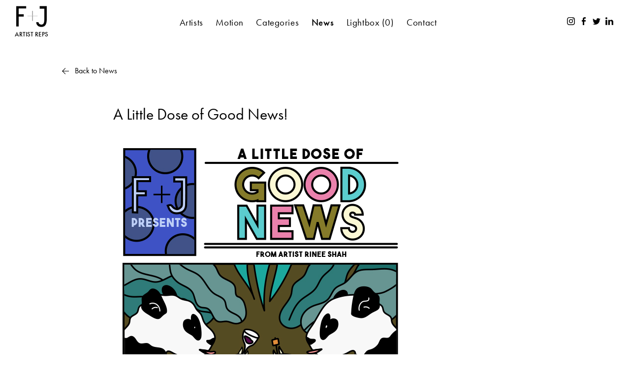

--- FILE ---
content_type: text/html; charset=UTF-8
request_url: https://www.friendandjohnson.com/news/22903/a-little-dose-of-good-news
body_size: 3130
content:

<!DOCTYPE html>

<html lang="en">

<head>

	<title>A Little Dose of Good News! | F&J</title>
	<meta property="description" name="description" content="F&J News on A Little Dose of Good News! - For the latest news keep visiting our website." />
	<meta property="keywords" name="keywords" content="" />

	<meta property="og:title" name="og:title" content="A Little Dose of Good News! | F&J" />
	<meta property="og:description" name="og:description" content="F&J News on A Little Dose of Good News! - For the latest news keep visiting our website." />
	<meta name="twitter:title" content="A Little Dose of Good News! | F&J" />
	<meta name="twitter:description" content="F&J News on A Little Dose of Good News! - For the latest news keep visiting our website." />

	<meta property="og:image" name="og:image" content="https://www.friendandjohnson.com/images/pics/727_BsqcQC_goodnews_vol1[1].jpg" />
	<meta property="og:image:width" content="600" />
	<meta property="og:image:height" content="900" />
	<meta property="og:url" name="og:url" content="https://www.friendandjohnson.com/news/22903/a-little-dose-of-good-news" />
	<meta property="og:site_name" name="og:site_name" content="Friend & Johnson Artist Reps" />

	<meta name="twitter:card" content="summary_large_image">
	<meta name="twitter:site" content="@obe95" />
	<meta name="twitter:image" content="https://www.friendandjohnson.com/images/pics/727_BsqcQC_goodnews_vol1[1].jpg" />

	<meta name="viewport" content="width=device-width, initial-scale=1.0">
<meta name="apple-mobile-web-app-capable" content="yes">
<meta name="apple-touch-fullscreen" content="yes">
<meta http-equiv="Content-Type" content="text/html; charset=utf-8">

<link href="/images/favicon.png" rel="icon" type="image/x-icon" />
<link rel="stylesheet" href="https://use.typekit.net/ycg5qgc.css">

<link rel="stylesheet" type="text/css" href="/css/justifiedGallery.css" />
<link rel="stylesheet" type="text/css" href="/css/slick.css" />
<link rel="stylesheet" type="text/css" href="/css/styles.css?v=111825" />

<!-- Google tag (gtag.js) -->
<script async src=" https://www.googletagmanager.com/gtag/js?id=G-D4DHBFX5X2">
</script>
<script>
	window.dataLayer = window.dataLayer || [];

	function gtag() {
		dataLayer.push(arguments);
	}
	gtag('js', new Date());

	gtag('config', 'G-D4DHBFX5X2');
</script>


</head>

<body class="news" data-slug="a-little-dose-of-good-news">

	
<header class="header_2023">

    <a href="/" class="logo">

        <img src="/images/pics/737_MoFFTX_friend-johnson-logopng.png" alt="Friend & Johnson Artist Reps">
        <p>ARTIST REPS</p>

        
    </a>

    <div class="menuBtn">
        <div class="ib v-middle">
            <span class="line"></span>
            <span class="line"></span>
            <span class="line"></span>
        </div>
    </div>

    <nav>

        <ul class="inner-nav">

            
                
                <li class="hasSub">
                    <a href="/artists" target="_parent" class="" onclick="return false;" >Artists</a>

                                            <ul class="dropdown-content">

                            
                            
                                
                                <li><a href="/artists-friendjohnson-artists" target="_parent"></a></li>

                            
                                
                                <li><a href="/illustrators" target="_parent">Illustrators</a></li>

                            
                                
                                <li><a href="/photographers" target="_parent">Photographers</a></li>

                            
                                
                                <li><a href="/directors" target="_parent">Directors</a></li>

                            
                                
                                <li><a href="/animators" target="_parent">Animators</a></li>

                            
                                
                                <li><a href="/categories-ethnic-minorities" target="_parent"></a></li>

                                                    </ul>
                    
                    
                </li>

            
                
                <li class="hasSub">
                    <a href="/motion" target="_parent" class="" onclick="return false;" >Motion</a>

                    
                    
                        <ul class="dropdown-content ">

                            
                                
                                <li><a href="/categories--animation" target="_parent">Animation</a></li>

                            
                                
                                <li><a href="/categories-live-action" target="_parent">Live Action</a></li>

                            
                                
                                <li><a href="/categories--gifs---cinamagraphs" target="_parent">Gifs - Cinemagraphs</a></li>

                            
                        </ul>

                    
                </li>

            
                
                <li class="hasSub">
                    <a href="/categories" target="_parent" class="" onclick="return false;" >Categories</a>

                    
                    
                        <ul class="dropdown-content threecol">

                            
                                
                                <li><a href="/categories--accessories" target="_parent">Accessories</a></li>

                            
                                
                                <li><a href="/categories--animation" target="_parent">Animation</a></li>

                            
                                
                                <li><a href="/categories-automotive" target="_parent">Automotive</a></li>

                            
                                
                                <li><a href="/categories-b-w-line" target="_parent">B/W Line</a></li>

                            
                                
                                <li><a href="/categories-celebrity-portraits" target="_parent">Celebrity Portraits</a></li>

                            
                                
                                <li><a href="/categories-conceptual" target="_parent">Conceptual</a></li>

                            
                                
                                <li><a href="/categories-fashion" target="_parent">Fashion</a></li>

                            
                                
                                <li><a href="/categories-food" target="_parent">Food</a></li>

                            
                                
                                <li><a href="/categories--gifs---cinemagraphs" target="_parent">Gifs - Cinemagraphs</a></li>

                            
                                
                                <li><a href="/categories--healthcare" target="_parent">Healthcare</a></li>

                            
                                
                                <li><a href="/categories--murals-installations" target="_parent">Murals/Installations</a></li>

                            
                                
                                <li><a href="/categories-kids" target="_parent">Kids</a></li>

                            
                                
                                <li><a href="/categories--lgbtq-artist" target="_parent">LGBTQ Artist</a></li>

                            
                                
                                <li><a href="/categories-lifestyle" target="_parent">Lifestyle</a></li>

                            
                                
                                <li><a href="/categories-live-action" target="_parent">Live Action</a></li>

                            
                                
                                <li><a href="/categories-maps" target="_parent">Maps</a></li>

                            
                                
                                <li><a href="/categories--packaging" target="_parent">Packaging</a></li>

                            
                                
                                <li><a href="/categories--photo-illustration" target="_parent">Photo Illustration</a></li>

                            
                                
                                <li><a href="/categories--portraits" target="_parent">Portraits</a></li>

                            
                                
                                <li><a href="/categories-product-illustration" target="_parent">Product Illustration</a></li>

                            
                                
                                <li><a href="/categories-publishing-books" target="_parent">Publishing/Books</a></li>

                            
                                
                                <li><a href="/categories--retro" target="_parent">Retro</a></li>

                            
                                
                                <li><a href="/categories-social-media" target="_parent">Social Media</a></li>

                            
                                
                                <li><a href="/categories-sports" target="_parent">Sports</a></li>

                            
                                
                                <li><a href="/categories-still-life" target="_parent">Still-Life</a></li>

                            
                                
                                <li><a href="/categories-typography" target="_parent">Typography</a></li>

                            
                                
                                <li><a href="/categories-vector" target="_parent">Vector</a></li>

                            
                                
                                <li><a href="/categories-travel" target="_parent">Travel</a></li>

                            
                        </ul>

                    
                </li>

            
                
                <li class="">
                    <a href="/news" target="_parent" class="pageOn" >News</a>

                    
                    
                </li>

            
                
                <li class="">
                    <a href="/lightbox" target="_parent" class="" >Lightbox&nbsp;<span class="lightboxQty">(0)</span></a>

                    
                    
                </li>

            
                
                <li class="">
                    <a href="/contact" target="_parent" class="" >Contact</a>

                    
                    
                </li>

            
        </ul>

    </nav>

    <div class="social_icons">
        <ul>
            <li class="social standard">

                <ul>
<li><a href="https://www.instagram.com/fjartists/" target="_blank" rel="noopener">instagram</a></li>
<li><a href="https://www.facebook.com/friendandjohnson/" target="_blank" rel="noopener">facebook</a></li>
<li><a href="https://twitter.com/friendjohnson" target="_blank" rel="noopener">twitter</a></li>
<li><a href="https://www.linkedin.com/company/friend-&amp;-johnson-inc" target="_blank" rel="noopener">LinkedIn</a>&nbsp;</li>
</ul>
            </li>
        </ul>
    </div>
</header>
	<main>

		<section id="content">

			<article class="inner news-detail">

				<div class="back-to-news">
					<a href="/news">
						<span class="arrow-left">
							<div class="square"></div>
							<div class="line"></div>
						</span>
						<h5>
							Back to News
						</h5>
					</a>
				</div>

				<div class="detail-wrap">
					<h1 class="title">A Little Dose of Good News!</h1>

					<img data-src="727_BsqcQC_goodnews_vol1[1].jpg" src="/images/pics/siteGray/727_BsqcQC_goodnews_vol1[1].png" class="portrait jpg photo loadmeview" alt="A Little Dose of Good News!">

					<p>Thanks <a href="/illustrators-rinee-shah-overview">Rinee</a> for these uplifting bits of good news!! We sure do need it.</p>
<div><a href="https://t.e2ma.net/click/hztn1b/t800vr/59tloj">Panda good news</a></div>
<div><a href="https://t.e2ma.net/click/hztn1b/t800vr/l2uloj">Animal shelter good news</a></div>
<div><a href="https://t.e2ma.net/click/hztn1b/t800vr/1uvloj">Himalayas good news</a></div>
					
					<div class="share social standard">

						<p>Share:</p>
						<ul>
							<li><a href="http://twitter.com/home?status=A+Little+Dose+of+Good+News%21+%7C+F%26J+%7C+https%3A%2F%2Fwww.friendandjohnson.com%2Fnews%2F22903%2Fa-little-dose-of-good-news" target="_blank">twitter</a></li>
							<li><a href="https://www.facebook.com/sharer/sharer.php?u=https://www.friendandjohnson.com/news/22903/a-little-dose-of-good-news" target="_blank">facebook</a></li>
							<li><a href="https://www.tumblr.com/widgets/share/tool?canonicalUrl=https://www.friendandjohnson.com/news/22903/a-little-dose-of-good-news&title=A Little Dose of Good News! | F&J&caption=F&J News on A Little Dose of Good News! - For the latest news keep visiting our website." target="_blank">tumblr</a></li>
						</ul>

					</div>

					<div class="nav-arrows">
						<a href="/news/22938-">
							<div class="arrow">
								<span class="arrow-left">
									<div class="square"></div>
									<div class="line"></div>
								</span>
								<h6>Previous</h6>
							</div>
						</a>

						<a href="/news/22552-">
							<div class="arrow">
								<h6>Next</h6>
								<span class="arrow-left right">
									<div class="square"></div>
									<div class="line"></div>
								</span>
							</div>
						</a>

					</div>


				</div>

			</article>

		</section>

		<div class="clear"></div>

	</main>

	<footer>

	<div class="quotes left-col">
		<h3>Friend + Johnson</h3>
	</div>

	<div class="right-col">
		<p class="newsletter-signup credit">Newsletter Signup</p>
	</div>

</footer>


<div class="newsletter-overlay">
	<div class="form-wrapper">
		<h4>Don't miss an update! Sign up for our Newsletter</h4>
		<form name="newsletter" method="post" action="/sendNewsletter.php" id="newsletter">
							<input type="hidden" name="source" value="/a-little-dose-of-good-news" />
						<div class="inputEl">
				<label for="name">Name*</label>
				<input id="name" name="name" type="text" required>
			</div>
			<div class="inputEl">
				<label for="email">Email*</label>
				<input id="email" name="email" type="email" required>
			</div>
			<div class="inputEl">
				<label for="company">Company*</label>
				<input id="company" name="company" type="text" required>
			</div>
			<div class="inputEl">
				<label for="url">Company Website*</label>
				<input id="url" name="url" type="text" required>
			</div>
			<div class="inputEl">
				<label for="jobtitle">Job Title*</label>
				<input id="jobtitle" name="jobtitle" type="text" required>
			</div>
			<div class="bottom-row">
				<p class="x-small required-fields">* Required Fields</p>
				<button class="submit" type="submit">
					<h4>Submit</h4>
				</button>
			</div>
		</form>

		<p class="close">Close</p>

	</div>
</div>


	

<script src="https://ajax.googleapis.com/ajax/libs/jquery/2.2.4/jquery.min.js"></script>
<script src="/js/modernizr-custom.js"></script>
<script src="/js/imagesloaded.js"></script>
<script src="/js/social-icons.js"></script>
<script src="/js/smartresize.js"></script>
<script src="/js/masonry.pkgd.min.js"></script>
<script src="/js/jquery.fullPage.min.js"></script>
<script src="/js/jquery.inview.min.js"></script>
<script src="/js/slick.min.js"></script>
<script src="/js/clipboard.min.js"></script>
<script src="/js/gsap.min.js"></script>
<script src="/js/ScrollTrigger.min.js"></script>
<script src="/js/SplitText.min.js"></script>
<script src="https://player.vimeo.com/api/player.js"></script>
<script src="/js/zenscroll-min.js"></script>
<script src="/js/site.js?v=100224"></script>



</body>

</html>

--- FILE ---
content_type: text/css
request_url: https://www.friendandjohnson.com/css/styles.css?v=111825
body_size: 10526
content:
.artist .intro{margin-bottom:25px}.artist .intro h1{font-size:2rem}.artist .outro{position:relative;width:100%;display:-webkit-box;display:-ms-flexbox;display:flex;-ms-flex-wrap:wrap;flex-wrap:wrap;-webkit-box-align:start;-ms-flex-align:start;align-items:flex-start;-webkit-box-pack:justify;-ms-flex-pack:justify;justify-content:space-between;margin:50px auto}.artist .outro .col{width:calc(50% - 50px)}.artist .bio-block{display:-webkit-box;display:-ms-flexbox;display:flex;padding:7% 0}.artist .bio-block h5{padding-bottom:2em}.artist .bio-block .bio{width:63%;padding-right:5%;border-right:1px solid #d3d3d3}.artist .bio-block .bio img{display:block;max-width:100%;max-height:100%}.artist .bio-block .bio p{text-align:justify}.artist .bio-block .bio a{text-decoration:underline}.artist .bio-block .clients{padding-left:5%;width:27%}.artist .bio-block .clients a{text-decoration:underline}.artist .bio-block .clients div.clients-flex{display:-webkit-box;display:-ms-flexbox;display:flex;-ms-flex-wrap:wrap;flex-wrap:wrap;-webkit-box-orient:vertical;-webkit-box-direction:normal;-ms-flex-direction:column;flex-direction:column;max-height:100%;width:100%}.artist .bio-block .clients div.clients-flex p{margin-right:2em}.artist .artist-inner-nav{width:100%;display:-webkit-box;display:-ms-flexbox;display:flex;-ms-flex-wrap:wrap;flex-wrap:wrap;-webkit-box-pack:justify;-ms-flex-pack:justify;justify-content:space-between;-webkit-box-align:center;-ms-flex-align:center;align-items:center;padding-bottom:1em}.artist .artist-inner-nav a.breadcrumb{display:-webkit-box;display:-ms-flexbox;display:flex;-ms-flex-wrap:wrap;flex-wrap:wrap;-webkit-box-align:center;-ms-flex-align:center;align-items:center;width:100%;color:#000;-webkit-transition:color .2s;transition:color .2s;margin-bottom:3px}.artist .artist-inner-nav a.breadcrumb svg{display:block;width:12px;height:auto;margin-right:5px;-webkit-transform:rotate(180deg);transform:rotate(180deg)}.artist .artist-inner-nav a.breadcrumb svg *{fill:#000;-webkit-transition:fill .2s;transition:fill .2s}.artist .artist-inner-nav a.breadcrumb:hover{color:#25dccb}.artist .artist-inner-nav a.breadcrumb:hover svg *{fill:#25dccb}.artist .artist-inner-nav h1{font-size:1.2rem}.artist .artist-inner-nav .photo-categories{display:-webkit-box;display:-ms-flexbox;display:flex}.artist .artist-inner-nav .photo-categories li{position:relative;margin:0;margin-left:1em;text-align:right;font-size:1.2rem;-webkit-transition:all .2s;transition:all .2s}.artist .artist-inner-nav .photo-categories li:after{content:"";position:absolute;left:0px;bottom:-1px;width:100%;height:1px;border-bottom:1px solid rgba(0,0,0,0);-webkit-transition:border-bottom .2s;transition:border-bottom .2s}.artist .artist-inner-nav .photo-categories li.active,.artist .artist-inner-nav .photo-categories li:hover{color:#25dccb}.artist .artist-inner-nav .photo-categories li.active:after,.artist .artist-inner-nav .photo-categories li:hover:after{border-bottom:1px solid #25dccb}.artist .masongrid{border-bottom:1px solid #e1dfdf;min-height:100vh;padding-bottom:0}.artist .masongrid div.caption-wrap{opacity:0;-webkit-transition:.5s opacity;transition:.5s opacity;position:relative;width:100%;height:50px;background:rgba(0,0,0,.5);display:-webkit-box;display:-ms-flexbox;display:flex;-webkit-box-pack:center;-ms-flex-pack:center;justify-content:center;-webkit-box-align:center;-ms-flex-align:center;align-items:center;margin-top:-50px;cursor:pointer}.artist .masongrid div.caption-wrap p{color:#fff;padding-bottom:0}.artist .masongrid .cell:hover div.caption-wrap{opacity:1;-webkit-transition:.5s opacity;transition:.5s opacity}@media all and (max-width: 768px),(max-width: 830px)and (orientation: landscape){.artist .outro{-webkit-box-orient:vertical;-webkit-box-direction:normal;-ms-flex-direction:column;flex-direction:column}.artist .outro .col{width:100%}.artist .artist-inner-nav{-webkit-box-orient:vertical;-webkit-box-direction:normal;-ms-flex-direction:column;flex-direction:column}.artist .artist-inner-nav h3{margin-bottom:.5em}.artist .artist-inner-nav .photo-categories{display:-webkit-box;display:-ms-flexbox;display:flex;-ms-flex-wrap:wrap;flex-wrap:wrap;-webkit-box-pack:center;-ms-flex-pack:center;justify-content:center}.artist .artist-inner-nav .photo-categories li{margin:.25em 1em;font-size:1rem}.artist .bio-block{-webkit-box-orient:vertical;-webkit-box-direction:normal;-ms-flex-direction:column;flex-direction:column;max-height:unset}.artist .bio-block .bio{width:100%;border-right:none;padding-right:0;margin-right:0;border-bottom:1px solid #e1dfdf;padding-bottom:10%}.artist .bio-block .clients{padding-left:0;padding-top:10%;width:100%}}.beta .artist{padding-top:125px}.beta .artist .intro{text-align:center;width:40%;margin:0 auto 25px auto}.beta .artist .intro h1{font-family:"p22-mackinac-pro",serif;color:#bf5827}.beta .artist .intro p{font-size:1.2rem;color:#1d5b61}.beta .artist .masongrid{border-bottom:0px}.beta .artist .outro{border-bottom:1px solid #000;margin-bottom:0;padding-bottom:40px}@media all and (max-width: 860px){.beta .artist .intro{width:90%}}.artist-overview{padding-bottom:70vh}.artist-overview .rollover-img{position:fixed;top:175px;right:10%;width:50vw;height:70%;right:10%;display:-webkit-box;display:-ms-flexbox;display:flex;-webkit-box-pack:center;-ms-flex-pack:center;justify-content:center;-webkit-box-align:center;-ms-flex-align:center;align-items:center}.artist-overview .rollover-img img{max-width:100%;max-height:100%}.artist-overview .artist-list-wrap{position:relative;height:100%}.artist-overview .artist-list{position:relative;display:-webkit-box;display:-ms-flexbox;display:flex;-webkit-box-orient:vertical;-webkit-box-direction:normal;-ms-flex-direction:column;flex-direction:column}.artist-overview .artist-list .section-title{margin-bottom:1em;font-size:1.8rem}.artist-overview .artist-list .artist-item h3{font-size:1.2rem;-webkit-transition:opacity .2s;transition:opacity .2s}.artist-overview .artist-list .artist-item:hover h3{opacity:.5}.artist-overview .artist-list .artist-item .preload{display:none;width:50vw}.artist-overview .artist-list .artist-item .photo-wrap{height:100%;display:-webkit-box;display:-ms-flexbox;display:flex;-webkit-box-pack:center;-ms-flex-pack:center;justify-content:center;-webkit-box-align:center;-ms-flex-align:center;align-items:center;width:60vw;right:10%;top:0;position:absolute}.artist-overview .artist-list .artist-item img{display:none;max-height:100%;max-width:100%;width:100%}@media all and (max-width: 768px),all and (max-width: 830px)and (orientation: landscape){.artist-overview{min-height:100vh;height:auto}.artist-overview .rollover-img{display:none}.artist-overview .artist-list{position:relative;width:100%;left:0;display:-webkit-box;display:-ms-flexbox;display:flex;-webkit-box-orient:vertical;-webkit-box-direction:normal;-ms-flex-direction:column;flex-direction:column}.artist-overview .artist-list .artist-item{padding:.5em 0}}.category-results .inner-nav{width:100%;display:-webkit-box;display:-ms-flexbox;display:flex;-webkit-box-pack:start;-ms-flex-pack:start;justify-content:flex-start;-webkit-box-align:center;-ms-flex-align:center;align-items:center;padding-bottom:1em}.category-results .masongrid{min-height:calc(100vh- 90px) !important}.category-results .masongrid .cell{text-align:left}.contact-article{padding-top:130px}.contact-article .contact-block{display:-webkit-box;display:-ms-flexbox;display:flex;padding:0 0 10% 0}.contact-article .contact-block img{display:block;max-width:100%;max-height:100%}.contact-article .contact-block h2{padding-bottom:1em}.contact-article .contact-block a{text-decoration:underline;-webkit-transition:-webkit-text-decoration .2s;transition:-webkit-text-decoration .2s;transition:text-decoration .2s;transition:text-decoration .2s, -webkit-text-decoration .2s}.contact-article .contact-block a:hover{text-decoration:none}.contact-article .contact-block .about{width:63%;padding-right:5%;border-right:1px solid #d3d3d3}.contact-article .contact-block .about p{text-align:justify}.contact-article .contact-block .contact{padding-left:5%;width:27%}@media all and (max-width: 768px){.contact-article{padding-top:130px}.contact-article .contact-block{-webkit-box-orient:vertical;-webkit-box-direction:normal;-ms-flex-direction:column;flex-direction:column;max-height:unset}.contact-article .contact-block .about{width:100%;padding-right:0;padding-bottom:2em;border-right:none;border-bottom:1px solid #e1dfdf}.contact-article .contact-block .about p:last-child{padding-bottom:0}.contact-article .contact-block .contact{padding-top:2em;width:100%;padding-left:0}}*{margin:0;padding:0;border:none;outline:none}html{font-size:100%}.wf-loading h1,.wf-loading h2,.wf-loading h3,.wf-loading p,.wf-loading a,.wf-loading button,.wf-loading span{opacity:0;-webkit-transition:opacity 1s;transition:opacity 1s}.wf-active h1,.wf-active h2,.wf-active h3,.wf-active p,.wf-active a,.wf-active button,.wf-active span{opacity:1}body{width:100%;font-family:"futura-pt",sans-serif;font-weight:400;font-style:normal;font-size:16px;background-color:#fff;color:#000;-webkit-font-smoothing:antialiased;-moz-osx-font-smoothing:grayscale;-webkit-text-size-adjust:none;-moz-text-size-adjust:none;-ms-text-size-adjust:none;-webkit-tap-highlight-color:rgba(0,0,0,0)}body.masonry,body.homepage{overflow-y:scroll}.upcase{text-transform:uppercase}a{color:inherit;text-decoration:none}a.underline{text-decoration:underline}a.nolink{cursor:default;pointer-events:none}h1,h2,h3,h4,h5,h6{font-family:"futura-pt",sans-serif;font-weight:400}h1{font-size:3.6rem}h2{font-size:1.2rem;padding-bottom:1rem}h3{font-size:1rem;padding-bottom:1rem}h6{font-size:1rem;line-height:1.8rem}li{font-size:1rem;line-height:1.2rem;list-style:none}p{line-height:1.5;padding-bottom:1.1em;font-size:1rem;font-weight:300}em,i{font-style:italic}.xl{font-size:5.6rem;line-height:5.6rem}.playIcon{position:absolute;top:50%;left:50%;-webkit-transform:translate(-50%, -50%) scale(1);transform:translate(-50%, -50%) scale(1);width:80px;height:80px;z-index:5;-webkit-transition:-webkit-transform .3s;transition:-webkit-transform .3s;transition:transform .3s;transition:transform .3s, -webkit-transform .3s;-webkit-backface-visibility:hidden;backface-visibility:hidden}.playIcon:hover{-webkit-transform:translate(-50%, -50%) scale(0.9);transform:translate(-50%, -50%) scale(0.9)}.playIcon *{stroke:#fff}.button{display:inline-block;border-radius:15px;padding:4px 30px;border:1px solid #000;background-color:#fff;color:#000;-webkit-transition:border .3s,background-color .3s,color .3s;transition:border .3s,background-color .3s,color .3s;cursor:pointer}.button:hover{border-color:#bf5827;background-color:#bf5827;color:#fff}label,input,textarea,select{font-size:16px;display:block}input[type=checkbox],input[type=radio]{display:inline-block}input,textarea{background-color:rgba(0,0,0,0);padding:0px 10px;height:34px;color:#000;border:1px solid #000;border-radius:0px;-webkit-box-sizing:border-box;box-sizing:border-box;-moz-appearance:none;appearance:none;-webkit-appearance:none}input[type=submit]{padding:0px 10px;border:0px;cursor:pointer;border-radius:0px;-webkit-box-sizing:border-box;box-sizing:border-box;-moz-appearance:none;appearance:none;-webkit-appearance:none}label{padding-bottom:5px}.clear{clear:both}.clear-after:after{content:"";display:block;clear:both;height:0}.req{color:#c1cd23}.left{float:left}.right{float:right}.clear{clear:both}.addb4:before{content:"";display:inline-block;height:100%;width:0;vertical-align:middle}.ib{display:inline-block}.v-top{vertical-align:top}.v-middle{vertical-align:middle}.v-bottom{vertical-align:bottom}.v-baseline{vertical-align:baseline}.centerXY{position:absolute;top:50%;left:50%;-webkit-transform:translate(-50%, -50%);transform:translate(-50%, -50%)}.centerY{position:absolute;top:50%;left:0%;-webkit-transform:translateY(-50%);transform:translateY(-50%)}.centerX{position:absolute;top:0%;left:50%;-webkit-transform:translateX(-50%);transform:translateX(-50%)}.cover{background-size:cover;background-position:50% 50%;background-repeat:no-repeat;opacity:0}.cover.loaded{opacity:1;-webkit-transition:opacity .3s;transition:opacity .3s}.loadme,.loadmeview{opacity:0}.bg-loadme{opacity:0}.loadme.loaded,.loadmeview.loaded,.bg-loadme.loaded{opacity:1;-webkit-transition:opacity .3s;transition:opacity .3s}.photo.size-width{width:102%;height:auto;position:absolute;top:50%;left:50%;-webkit-transform:translate(-50%, -50%);transform:translate(-50%, -50%)}.photo.size-height{width:auto;height:102%;position:absolute;top:50%;left:50%;-webkit-transform:translate(-50%, -50%);transform:translate(-50%, -50%)}.social ul{opacity:0}.visible{visibility:visible !important;opacity:1 !important;-webkit-transition:opacity .5s;transition:opacity .5s}.arrow-left{display:-webkit-box;display:-ms-flexbox;display:flex;-webkit-box-pack:start;-ms-flex-pack:start;justify-content:flex-start;-webkit-box-align:center;-ms-flex-align:center;align-items:center;position:relative}.arrow-left .square{width:8px;height:8px;border-left:1px solid #000;border-bottom:1px solid #000;-webkit-transform:rotate(45deg);transform:rotate(45deg)}.arrow-left .line{height:1px;background:#000;width:13px;position:absolute;left:-1px;top:4px}.arrow-left.right{-webkit-transform:rotate(180deg);transform:rotate(180deg)}.cell{position:relative}.cell .mediawrap{position:relative;width:100%;height:0}.cell .mediawrap img.photo,.cell .mediawrap video,.cell .mediawrap iframe{position:absolute;top:0;left:0;width:100%;height:100%;-o-object-fit:cover;object-fit:cover}.cell .mediawrap .vidhold{opacity:0;-webkit-transition:opacity .3s;transition:opacity .3s}.cell.playing .vidhold{opacity:1}.cell.full_playing .vidhold{opacity:1}.cell.full_playing .play_icon.inline{opacity:0;pointer-events:none}#dot-pointer{width:200px;height:200px;font-size:40px;font-family:"program",sans-serif;font-weight:800;background-color:#fff;border-radius:50%;position:fixed;display:none;text-align:center;top:0;-webkit-box-pack:center;-ms-flex-pack:center;justify-content:center;-webkit-box-align:center;-ms-flex-align:center;align-items:center;left:0;z-index:110;pointer-events:none;-webkit-transition:-webkit-transform .2s ease-out;transition:-webkit-transform .2s ease-out;transition:transform .2s ease-out;transition:transform .2s ease-out, -webkit-transform .2s ease-out}@media all and (max-width: 768px){h1{font-size:3.4rem;line-height:3.6rem}h1{font-size:2rem;line-height:2.3rem}h2{font-size:1.7rem;line-height:2rem}h3{font-size:1rem;line-height:1.2rem}h4{font-size:1.2rem;line-height:1.5rem}h5{font-size:1.1rem;line-height:1.2rem}h6{font-size:1rem;line-height:1.8rem}li{font-size:.9rem;line-height:1.2rem;list-style:none}p{line-height:1.4;padding-bottom:1em;font-size:1rem;font-weight:300}}.gridpage{color:#eb078d}.gridpage .intro{width:100%;margin-bottom:10%;display:-webkit-box;display:-ms-flexbox;display:flex;-webkit-box-orient:horizontal;-webkit-box-direction:normal;-ms-flex-direction:row;flex-direction:row;-webkit-box-pack:justify;-ms-flex-pack:justify;justify-content:space-between}.gridpage .intro h1{margin-bottom:.25rem}.gridpage .intro-col{width:50%;display:-webkit-box;display:-ms-flexbox;display:flex;-webkit-box-orient:vertical;-webkit-box-direction:normal;-ms-flex-direction:column;flex-direction:column;-webkit-box-pack:center;-ms-flex-pack:center;justify-content:center}.gridpage .intro-col p{font-size:1.3em}.gridpage .col-left{width:35%}.gridpage .col-right{-webkit-box-align:end;-ms-flex-align:end;align-items:flex-end}.gridpage .filter-wrapper{display:-webkit-box;display:-ms-flexbox;display:flex;-webkit-box-orient:horizontal;-webkit-box-direction:normal;-ms-flex-direction:row;flex-direction:row;-webkit-box-align:center;-ms-flex-align:center;align-items:center;-webkit-box-pack:end;-ms-flex-pack:end;justify-content:flex-end}.gridpage .filter-wrapper p{font-size:1.1em;padding-bottom:0;margin-right:1rem}.gridpage .dropdown{position:relative;display:inline-block;text-align:left}.gridpage .dropbtn{background-color:rgba(0,0,0,0);text-transform:uppercase;padding:.5rem 0;width:150px;font-size:1.3rem;border:none;border-bottom:4px solid #eb078d;cursor:pointer;font-weight:800;color:#000;display:-webkit-box;display:-ms-flexbox;display:flex;-webkit-box-orient:horizontal;-webkit-box-direction:normal;-ms-flex-direction:row;flex-direction:row;-webkit-box-pack:justify;-ms-flex-pack:justify;justify-content:space-between}.gridpage .dropbtn .icon{height:20px}.gridpage .dropbtn .icon svg{height:100%}.gridpage .dropdown-content{display:none;position:absolute;background-color:wheat;min-width:160px;-webkit-box-shadow:0px 8px 16px 0px rgba(0,0,0,.2);box-shadow:0px 8px 16px 0px rgba(0,0,0,.2);z-index:6}.gridpage .dropdown-content a{color:#000;padding:12px 16px;text-decoration:none;display:block}.gridpage .dropdown-content a:hover{background-color:#f1f1f1}.gridpage .dropdown:hover .dropbtn{background-color:#add8e6}.gridpage .dropdown:hover .dropdown-content{display:block}@media all and (max-width: 768px){.gridpage .intro{-webkit-box-orient:vertical;-webkit-box-direction:normal;-ms-flex-direction:column;flex-direction:column;margin-bottom:3rem;text-align:center}.gridpage .col-left,.gridpage .intro-col{width:100%}.gridpage .col-right{-webkit-box-align:center;-ms-flex-align:center;align-items:center}}@media all and (max-width: 830px)and (orientation: landscape){.gridpage .intro{-webkit-box-orient:vertical;-webkit-box-direction:normal;-ms-flex-direction:column;flex-direction:column;margin-bottom:3rem;text-align:center}.gridpage .col-left,.gridpage .intro-col{width:100%}.gridpage .col-right{-webkit-box-align:center;-ms-flex-align:center;align-items:center}}.gridpage .cell .info{z-index:10;color:#fff;opacity:0;-webkit-transform:translateY(10px);transform:translateY(10px);-webkit-transition:opacity .2s 0s,-webkit-transform 0s .2s;transition:opacity .2s 0s,-webkit-transform 0s .2s;transition:opacity .2s 0s,transform 0s .2s;transition:opacity .2s 0s,transform 0s .2s,-webkit-transform 0s .2s}.no-touchevents .masongrid .cell:hover .info{opacity:1;-webkit-transform:translateY(0px);transform:translateY(0px);-webkit-transition:opacity .3s .1s,-webkit-transform .3s .1s;transition:opacity .3s .1s,-webkit-transform .3s .1s;transition:opacity .3s .1s,transform .3s .1s;transition:opacity .3s .1s,transform .3s .1s,-webkit-transform .3s .1s}.gridpage .cell .photo{position:relative;z-index:1}.gridpage .cell .color{position:absolute;top:0;right:0;bottom:0;left:0;z-index:5;opacity:0;-webkit-transition:opacity .3s 0s;transition:opacity .3s 0s}.no-touchevents .masongrid .cell:hover .color{opacity:.83}.ar-rows{width:100%;margin:auto}.ar-rows .row{position:relative;text-align:center;display:-webkit-box;display:-ms-flexbox;display:flex;-webkit-box-pack:justify;-ms-flex-pack:justify;justify-content:space-between}.ar-rows .row .textentry .celltext{position:absolute;width:100%;height:100%;background:#e6e6e6;display:-webkit-box;display:-ms-flexbox;display:flex;-webkit-box-pack:center;-ms-flex-pack:center;justify-content:center;-webkit-box-align:center;-ms-flex-align:center;align-items:center;text-align:left}.ar-rows .row .textentry .celltext p{font-size:1.2rem;line-height:1.8rem;max-width:80%;line-height:2rem}.ar-rows .full-width-hovers figure{position:relative;cursor:pointer}.ar-rows .full-width-hovers a.row{display:block}.ar-rows .row .cell{float:left;display:block;opacity:1;position:relative;overflow:hidden;border:1px solid #fff;-webkit-box-sizing:border-box;box-sizing:border-box}.ar-rows .row .cell figcaption{position:absolute;width:100%;height:100%;top:0px;left:0px;opacity:0;color:#fff;z-index:10;text-align:center;background-color:rgba(216,62,148,.6);-webkit-transition:opacity .3s;transition:opacity .3s;display:-webkit-box;display:-ms-flexbox;display:flex;-webkit-box-align:center;-ms-flex-align:center;align-items:center;padding-left:1%;-webkit-box-pack:start;-ms-flex-pack:start;justify-content:flex-start}.ar-rows .row .cell figcaption .text-wrap{text-align:center;font-weight:800}.ar-rows .row .cell figcaption .text-wrap .inner-wrap{text-align:left;display:block;width:80%;margin-left:10%}.ar-rows .row .cell figcaption .text-wrap h2{border:2px solid #fff;padding:.5rem;letter-spacing:.1em;display:inline;font-style:initial;font-weight:800}.ar-rows .row .cell figcaption .text-wrap div.tags{border:2px solid #fff;width:auto;display:inline-block;margin-top:-1px;padding:.5rem}.ar-rows .row .cell figcaption .infowrap{opacity:0;transform:translateY(25px);-webkit-transform:translateY(25px);-ms-transform:translateY(-5px);transition:all .3s .3s;-webkit-transition:all .3s .3s;-ms-transition:all .3s .3s}.ar-rows .row .cell:hover figcaption .infowrap{opacity:1;transform:translateY(0px);-webkit-transform:translateY(0px);-ms-transform:translateY(0px)}.ar-rows .row .cell figcaption h1{letter-spacing:.36em;font-weight:700;margin-bottom:8px}.ar-rows .row .cell figcaption h2{font-size:18px;letter-spacing:.06em;font-style:italic;font-weight:400}.ar-rows .row .cell:hover figcaption{opacity:1}.ar-rows .photo{position:relative;z-index:1;display:block;width:auto;height:auto}.masongrid{width:100%;list-style-type:none;min-height:100%}.masongrid .cell{display:block;float:left;overflow:hidden;text-align:center}.masongrid .cell .mediawrap{position:relative;width:100%;height:0}.masongrid .cell .mediawrap img,.masongrid .cell .mediawrap video{position:absolute;top:0;left:0;width:100%;height:100%;-o-object-fit:cover;object-fit:cover;display:block}.masongrid .cell:hover .photo{opacity:.5}.masongrid .cell .title-wrap{width:100%;text-align:left;margin:10px auto 0px auto}.grid-sizer,.masongrid .cell{width:30%;height:auto}.masongrid .cell.large{width:65%}.gutter-sizer{width:5%}.masongrid .shown,.no-js .masongrid figure,.no-cssanimations .masongrid figure{opacity:1}.masongrid figure a,.masongrid figure img{position:relative;outline:none;border:none;width:100%;display:block;text-decoration:none;-webkit-backface-visibility:hidden;backface-visibility:hidden}.masongrid.effect-1 figure.animate{animation:fadeIn .65s ease forwards;-webkit-animation:fadeIn .65s ease forwards;-moz-animation:fadeIn .65s ease forwards;-o-animation:fadeIn .65s ease forwards}.masongrid.effect-2 figure.animate{opacity:1;-webkit-transform:translateY(200px);transform:translateY(200px);-webkit-animation:moveUp .65s ease forwards;animation:moveUp .65s ease forwards}@-webkit-keyframes moveUp{0%{opacity:0}100%{-webkit-transform:translateY(0);opacity:1}}@keyframes moveUp{0%{opacity:0}100%{-webkit-transform:translateY(0);transform:translateY(0);opacity:1}}@keyframes fadeIn{100%{opacity:1}}@-webkit-keyframes fadeIn{100%{opacity:1}}.grid-alternating{width:93.2%;margin:auto;display:-webkit-box;display:-ms-flexbox;display:flex;-ms-flex-wrap:wrap;flex-wrap:wrap;-webkit-box-pack:justify;-ms-flex-pack:justify;justify-content:space-between}.grid-alternating figure.cell{width:30.83%;background:#000;font-size:0;margin-bottom:45px;margin-bottom:3.495vw}.grid-alternating figure.cell:nth-child(5n+1),.grid-alternating figure.cell:nth-child(5n+2){width:48.125%}.grid-alternating figure.cell:after{content:"";display:inline-block;width:0;height:0;padding-top:56%}.grid-alternating .cell a{position:relative;display:inline-block;vertical-align:top;width:100%;height:100%}.grid-alternating .cell .cover{width:100%;height:100%;position:relative;z-index:1;opacity:1;-webkit-transition:.2s;transition:.2s}.no-touchevents .grid-alternating .cell:hover .cover{opacity:.5;-webkit-transition:.3s;transition:.3s}.grid-alternating .cell figcaption{-webkit-box-sizing:border-box;box-sizing:border-box;position:absolute;bottom:0;left:0;width:100%;padding:0 10%;font-size:1rem;z-index:5;color:#fff;text-align:center;opacity:0;-webkit-transform:translateY(10px);transform:translateY(10px);-webkit-transition:opacity .2s 0s,-webkit-transform 0s .2s;transition:opacity .2s 0s,-webkit-transform 0s .2s;transition:opacity .2s 0s,transform 0s .2s;transition:opacity .2s 0s,transform 0s .2s,-webkit-transform 0s .2s}.no-touchevents .grid-alternating .cell:hover figcaption{opacity:1;-webkit-transform:translateY(0px);transform:translateY(0px);-webkit-transition:opacity .3s .1s,-webkit-transform .3s .1s;transition:opacity .3s .1s,-webkit-transform .3s .1s;transition:opacity .3s .1s,transform .3s .1s;transition:opacity .3s .1s,transform .3s .1s,-webkit-transform .3s .1s}.grid-alternating .cell .title{display:block;font-size:1.1em;font-weight:500;text-transform:uppercase;letter-spacing:.07em;line-height:1}.grid-alternating .cell .sub-title{display:block;line-height:1;text-transform:uppercase;letter-spacing:.07em;font-size:.85em}.grid-alternating .cell .title+.sub-title{padding-top:1em}.justified{width:90%;margin:auto}.justified .cell{background:#000}.justified .photo{opacity:1;z-index:1;opacity:1;-webkit-transition:.2s;transition:.2s}.no-touchevents .justified .cell:hover .photo{opacity:.5;-webkit-transition:.3s;transition:.3s}.justified .cell .caption{-webkit-box-sizing:border-box;box-sizing:border-box;position:absolute;bottom:0;left:0;width:100%;padding:0 10%;font-size:1rem;z-index:5;color:#fff;text-align:center;opacity:0;-webkit-transform:translateY(10px);transform:translateY(10px);-webkit-transition:opacity .2s 0s,-webkit-transform 0s .2s;transition:opacity .2s 0s,-webkit-transform 0s .2s;transition:opacity .2s 0s,transform 0s .2s;transition:opacity .2s 0s,transform 0s .2s,-webkit-transform 0s .2s}.no-touchevents .justified .cell:hover .caption{opacity:1;-webkit-transform:translateY(0px);transform:translateY(0px);-webkit-transition:opacity .3s .1s,-webkit-transform .3s .1s;transition:opacity .3s .1s,-webkit-transform .3s .1s;transition:opacity .3s .1s,transform .3s .1s;transition:opacity .3s .1s,transform .3s .1s,-webkit-transform .3s .1s}.justified .cell .title{display:block;font-size:1.1em;font-weight:500;text-transform:uppercase;letter-spacing:.07em;line-height:1}.justified .cell .sub-title{display:block;line-height:1;text-transform:uppercase;letter-spacing:.07em;font-size:.85em}.justified .cell .title+.sub-title{padding-top:1em}@media all and (max-width: 768px){.ar-rows .row{-webkit-box-orient:vertical;-webkit-box-direction:normal;-ms-flex-direction:column;flex-direction:column}.ar-rows .row a{width:100% !important;height:auto}.ar-rows .photo{width:100%;height:auto !important}.grid-sizer,.masongrid .cell{width:47%;height:auto}.masongrid .cell.large{width:40%}.gutter-sizer{width:6%}}footer{z-index:5;text-align:center;width:100%;display:-webkit-box;display:-ms-flexbox;display:flex;-webkit-box-orient:horizontal;-webkit-box-direction:normal;-ms-flex-direction:row;flex-direction:row;-webkit-box-pack:justify;-ms-flex-pack:justify;justify-content:space-between;-webkit-box-align:center;-ms-flex-align:center;align-items:center;height:150px;background-color:#fff;color:#000;-webkit-box-sizing:border-box;box-sizing:border-box;position:relative;display:flex;align-items:center;padding:3% 10%;overflow:hidden}footer .left-col{text-transform:uppercase}footer .left-col h3{font-size:2rem}footer .right-col{display:-webkit-box;display:-ms-flexbox;display:flex;-webkit-box-orient:vertical;-webkit-box-direction:normal;-ms-flex-direction:column;flex-direction:column}footer .right-col .newsletter-signup{cursor:pointer}footer .right-col p{font-size:1.2em;text-decoration:underline;padding-bottom:0}footer .social{height:auto;margin-bottom:.5rem}footer .social ul{position:relative;display:-webkit-box;display:-ms-flexbox;display:flex;-webkit-box-orient:horizontal;-webkit-box-direction:normal;-ms-flex-direction:row;flex-direction:row;list-style:none;-webkit-box-pack:end;-ms-flex-pack:end;justify-content:flex-end;margin-left:auto}footer .social ul li{margin-right:15px;list-style:none}footer .social ul li:last-child{margin-right:0}footer .social ul li svg{height:25px;width:auto}footer .social ul li svg *{stroke:none;fill:#fff}@media all and (max-width: 768px),all and (max-width: 830px)and (orientation: landscape){#overlay{display:none}footer{-webkit-box-orient:vertical;-webkit-box-direction:normal;-ms-flex-direction:column;flex-direction:column;height:200px;-webkit-box-pack:center;-ms-flex-pack:center;justify-content:center;-webkit-box-align:start;-ms-flex-align:start;align-items:flex-start;padding:5%}footer h3{font-size:1.7rem;padding-bottom:.5em}footer .social ul{-webkit-box-pack:center;-ms-flex-pack:center;justify-content:center;width:100%}footer .social ul li{margin-left:15px}}footer.footer_2023{padding:3% 5%}footer.footer_2023 .left-col h3{margin-bottom:0;padding-bottom:0;font-size:1.8rem}footer.footer_2023 .right-col .newsletter-signup{font-family:"p22-mackinac-pro",serif;font-size:1.1rem}header{position:fixed;background-color:#fff;top:0;left:0;padding:2% 0;padding-bottom:0;margin:0 10%;-webkit-box-sizing:border-box;box-sizing:border-box;width:calc(100% - 10% - 10%);height:90px;z-index:100;display:-webkit-box;display:-ms-flexbox;display:flex;-webkit-box-orient:horizontal;-webkit-box-direction:normal;-ms-flex-direction:row;flex-direction:row;-webkit-box-align:center;-ms-flex-align:center;align-items:center;-webkit-transition:.5s transform opacity;transition:.5s transform opacity;border-bottom:1px solid #000;padding-bottom:.5em}header .dropdown:hover .dropdown-content{display:block}header .inner{position:unset;z-index:5;width:auto;height:100%;display:-webkit-box;display:-ms-flexbox;display:flex;-webkit-box-orient:horizontal;-webkit-box-direction:normal;-ms-flex-direction:row;flex-direction:row;-webkit-box-pack:justify;-ms-flex-pack:justify;justify-content:space-between;-webkit-box-align:center;-ms-flex-align:center;align-items:center;padding:0;color:#000}header .logo{height:100%;font-size:1.3rem;font-weight:800;margin-right:1em;text-align:center;position:fixed;height:100px;margin-top:0px;display:-webkit-box;display:-ms-flexbox;display:flex;-webkit-box-orient:vertical;-webkit-box-direction:normal;-ms-flex-direction:column;flex-direction:column;-webkit-box-pack:end;-ms-flex-pack:end;justify-content:flex-end;-webkit-box-align:center;-ms-flex-align:center;align-items:center;padding-bottom:1em}header .logo img{height:55%;width:auto;margin-bottom:5px}header .logo p{font-size:.8rem;padding-bottom:0;font-weight:450}header .logo svg *{fill:#000}.no-touchevents header nav a:hover,header nav a.pageOn{color:#000}.menuBtn{display:none;-webkit-box-pack:center;-ms-flex-pack:center;justify-content:center;-webkit-box-align:center;-ms-flex-align:center;align-items:center;position:absolute;right:0;cursor:pointer;width:40px;height:30px}.menuBtn .line{height:2px;width:100%;display:block;position:absolute;right:0;background-color:#000;opacity:1;-webkit-transform:rotate(0deg);transform:rotate(0deg);-webkit-transition:background-color .2s,opacity .1s,top .3s,-webkit-transform .3s;transition:background-color .2s,opacity .1s,top .3s,-webkit-transform .3s;transition:background-color .2s,opacity .1s,transform .3s,top .3s;transition:background-color .2s,opacity .1s,transform .3s,top .3s,-webkit-transform .3s}.menuBtn .line:nth-child(1){top:0px}.menuBtn .line:nth-child(2){top:8px}.menuBtn .line:nth-child(3){top:16px}.menuBtn p{padding-bottom:0;line-height:1;font-size:.75rem;font-weight:700;letter-spacing:.05em;position:relative;text-align:right}.menuBtn p span{position:relative}.menuBtn p span:first-child{position:absolute;top:0;right:0}.menuBtn p{padding-bottom:0;line-height:1;font-size:.75rem;font-weight:700;letter-spacing:.05em;position:relative;text-align:right}.menuBtn svg{width:40px;height:40px}.menuBtn svg polygon{fill:rgba(0,0,0,0);stroke:#fff;stroke-width:2px;-webkit-transition:1s fill;transition:1s fill}header nav{position:relative;z-index:1;width:100%;height:100%;top:0;left:0;text-align:center;-webkit-transition:opacity .5s 0s,-webkit-transform 0s .5s;transition:opacity .5s 0s,-webkit-transform 0s .5s;transition:opacity .5s 0s,transform 0s .5s;transition:opacity .5s 0s,transform 0s .5s,-webkit-transform 0s .5s;background-color:rgba(0,0,0,0);color:#000;padding-left:100px}header nav .wf-active ul{opacity:0}header nav ul{-webkit-transition:opacity .5s 0s;transition:opacity .5s 0s;z-index:6;list-style-type:none;position:unset;top:0;left:0;height:100%;-webkit-transform:unset;transform:unset;display:-webkit-box;display:-ms-flexbox;display:flex;-webkit-box-orient:horizontal;-webkit-box-direction:normal;-ms-flex-direction:row;flex-direction:row}header nav .filter-wrapper{display:-webkit-box;display:-ms-flexbox;display:flex;-webkit-box-orient:horizontal;-webkit-box-direction:normal;-ms-flex-direction:row;flex-direction:row;-webkit-box-align:center;-ms-flex-align:center;align-items:center;-webkit-box-pack:start;-ms-flex-pack:start;justify-content:flex-start;margin-bottom:2em}header nav .filter-wrapper p{font-size:1.1em;padding-bottom:0;margin-right:1rem}header nav .dropdown{position:relative;display:inline-block;text-align:left}header nav .dropbtn{background-color:#e1dfdf;text-transform:none;text-decoration:underline;padding:.5rem;width:150px;font-size:1rem;border:none;cursor:pointer;font-weight:800;color:#000;display:-webkit-box;display:-ms-flexbox;display:flex;-webkit-box-orient:horizontal;-webkit-box-direction:normal;-ms-flex-direction:row;flex-direction:row;-webkit-box-pack:justify;-ms-flex-pack:justify;justify-content:space-between;-webkit-box-align:center;-ms-flex-align:center;align-items:center}header nav .dropbtn .icon{height:10px;width:10px;position:relative;background:rgba(0,0,0,0);border-right:1px solid #000;border-bottom:1px solid #000;-webkit-transform:rotate(45deg);transform:rotate(45deg);top:-3px}header nav a{display:block}header nav li{padding-bottom:0;padding:0 .8em;display:-webkit-box;display:-ms-flexbox;display:flex;-webkit-box-align:center;-ms-flex-align:center;align-items:center;vertical-align:middle;height:100%;position:relative}header nav li a{font-size:18px;font-weight:400;opacity:1;opacity:.3s;letter-spacing:.03em;-webkit-transition:opacity .3s;transition:opacity .3s;position:relative;z-index:50}header nav li a:hover{opacity:.5}header nav li a.pageOn{font-weight:450}header nav li .dropdown-content{display:none;position:absolute;background-color:#e1dfdf;width:auto;height:auto;max-height:calc(100vh - 131px);z-index:6;top:85px;padding:7px 0px;-webkit-column-count:1;-moz-column-count:1;column-count:1}header nav li .dropdown-content.threecol{-webkit-column-count:3;-moz-column-count:3;column-count:3}header nav li .dropdown-content::-webkit-scrollbar{width:0px;background:rgba(0,0,0,0)}header nav li .dropdown-content li{display:block;padding:0;height:auto;line-height:unset;text-align:left}header nav li .dropdown-content a{color:#000;padding:5px 16px;text-decoration:none;display:block}header nav li:hover .dropdown-content{display:block}@media all and (max-width: 1023px){header nav li .dropdown-content.threecol{-webkit-column-count:1;-moz-column-count:1;column-count:1}}.social{width:100%;height:auto;display:-webkit-box;display:-ms-flexbox;display:flex;-webkit-box-pack:end;-ms-flex-pack:end;justify-content:flex-end;-webkit-box-align:center;-ms-flex-align:center;align-items:center;margin:0px;padding:0px}.social p{padding-bottom:0}.social ul{overflow:hidden;position:relative;display:-webkit-box;display:-ms-flexbox;display:flex;-webkit-box-orient:horizontal;-webkit-box-direction:normal;-ms-flex-direction:row;flex-direction:row;width:auto;-ms-flex-pack:distribute;justify-content:space-around;height:auto;vertical-align:middle}.social ul li{display:inline-block;vertical-align:middle;margin-right:10px;height:auto;padding:0px}.social ul li:last-child{margin-right:0px}.social ul li svg{width:15px;height:auto}.social ul li svg *{fill:#000;stroke:none}.homepage header{border-bottom:none}.menuOn header{-webkit-transform:none;transform:none}.menuOn .menuBtn p{color:#fff !important}.menuOn .menuBtn .line{-webkit-transition:background-color .2s,opacity .1s,top .3s,-webkit-transform .3s;transition:background-color .2s,opacity .1s,top .3s,-webkit-transform .3s;transition:background-color .2s,opacity .1s,transform .3s,top .3s;transition:background-color .2s,opacity .1s,transform .3s,top .3s,-webkit-transform .3s}.menuOn .menuBtn .line:nth-child(1){top:4px;-webkit-transform:rotate(45deg);transform:rotate(45deg)}.menuOn .menuBtn .line:nth-child(2){opacity:0;-webkit-transition:opacity .1s 0s;transition:opacity .1s 0s}.menuOn .menuBtn .line:nth-child(3){top:4px;-webkit-transform:rotate(135deg);transform:rotate(135deg)}.menuOn nav{-webkit-transform:translate(0%, 0%);transform:translate(0%, 0%);opacity:1;-webkit-transition:opacity .5s 0s,-webkit-transform 0s 0s;transition:opacity .5s 0s,-webkit-transform 0s 0s;transition:opacity .5s 0s,transform 0s 0s;transition:opacity .5s 0s,transform 0s 0s,-webkit-transform 0s 0s}@media all and (max-width: 768px),all and (max-width: 830px)and (orientation: landscape){.menuOn header nav{-webkit-transition:opacity .5s,-webkit-transform 0 0s;transition:opacity .5s,-webkit-transform 0 0s;transition:opacity .5s,transform 0 0s;transition:opacity .5s,transform 0 0s,-webkit-transform 0 0s}.menuOn header .inner{background-color:#e1dfdf}header{height:100px;padding:0;width:calc(100% - 5% - 5%);margin:0 5%}header .inner{width:100%;padding:3% 0}header .logo{height:auto;margin-top:0;padding-bottom:0}header .logo img{height:40px}header .logo p{display:none}header nav{position:fixed;z-index:1;width:100%;height:100%;min-height:100%;overflow:scroll;top:0;left:0;-webkit-transform:translate(-100%, 0%);transform:translate(-100%, 0%);text-align:center;-webkit-transition:opacity .5s;transition:opacity .5s;background-color:#e1dfdf;color:#000;padding-left:0}header nav li,header nav div.dropdown{height:auto;font-weight:300;letter-spacing:.08em;padding:.3em 5%;display:block;font-size:1.2rem;line-height:2.8rem;text-align:left}header nav li .dropdown-content{height:auto;max-height:unset;background:rgba(0,0,0,0);width:100%;position:relative;text-align:left;top:0px}header nav .dropdown{height:100% !important}header nav .dropdown li:first-child{padding:0}header nav .dropdown:hover .dropdown-content{display:none}header nav .dropdown .dropdown-content{position:relative;display:none}header nav .dropdown .dropdown-content a{color:gray}header nav .dropdown.expanded .dropdown-content{display:block;position:relative}header nav .wf-active ul{opacity:0}header nav ul{-webkit-transition:opacity .5s 0s;transition:opacity .5s 0s;z-index:6;position:fixed;overflow:scroll;padding-bottom:1em;top:0;left:0;height:auto;-webkit-transform:unset;transform:unset;width:100%;max-width:100%;height:100%;padding-top:100px;-webkit-box-orient:vertical;-webkit-box-direction:normal;-ms-flex-direction:column;flex-direction:column;-webkit-box-align:start;-ms-flex-align:start;align-items:flex-start}header nav ul .social{margin-bottom:150px;padding:0px 5%}header nav .nav-links{-webkit-box-orient:vertical;-webkit-box-direction:normal;-ms-flex-direction:column;flex-direction:column;-webkit-box-pack:start;-ms-flex-pack:start;justify-content:flex-start;-webkit-box-align:start;-ms-flex-align:start;align-items:flex-start;width:auto}header nav .social{width:auto}header nav .background{position:absolute;top:0;left:0;width:100%;height:100%;padding-top:0}header nav .background .item{height:16.6666666667vh;width:100%;margin-top:0px;position:relative}header nav a{display:block}header .menuBtn{top:auto;display:block}}header.header_2023{background-color:#fff;width:100%;margin:0 auto;padding:0;height:90px;-webkit-box-pack:justify;-ms-flex-pack:justify;justify-content:space-between;-ms-flex-wrap:wrap;flex-wrap:wrap;border-bottom:0}header.header_2023 .logo{margin-left:30px;height:auto;padding:0}header.header_2023 .logo svg{height:52px;width:auto}header.header_2023 .logo svg *{fill:#1d5b61}header.header_2023 .logo img{height:43px}header.header_2023 nav{display:-webkit-box;display:-ms-flexbox;display:flex;-webkit-box-align:center;-ms-flex-align:center;align-items:center;-webkit-box-pack:center;-ms-flex-pack:center;justify-content:center;width:auto;margin:0 auto}header.header_2023 nav li a{font-size:1.2rem}header.header_2023 .social_icons{margin-right:30px}header.header_2023 .social_icons ul{display:-webkit-box;display:-ms-flexbox;display:flex;-ms-flex-wrap:wrap;flex-wrap:wrap;-webkit-box-align:center;-ms-flex-align:center;align-items:center;-webkit-box-pack:start;-ms-flex-pack:start;justify-content:flex-start}header.header_2023 .social_icons ul li{display:block;margin:0 10px 0 0;padding:0}header.header_2023 .social_icons ul li svg{width:16px}header.header_2023 .social_icons ul li:last-child{margin-right:0}@media all and (max-width: 860px){header.header_2023{background-color:#fff}header.header_2023 .logo{z-index:5}header.header_2023 .menuBtn{right:5%;z-index:5}header.header_2023 .social_icons{display:none}header.header_2023 nav{position:fixed;z-index:1;top:0;left:0;width:100%;height:100vh;-webkit-transform:translateX(-100%);transform:translateX(-100%);-webkit-transition:-webkit-transform .5s ease-in-out;transition:-webkit-transform .5s ease-in-out;transition:transform .5s ease-in-out;transition:transform .5s ease-in-out, -webkit-transform .5s ease-in-out;overflow-x:hidden;overflow-y:scroll}header.header_2023 nav::-webkit-scrollbar{display:none}header.header_2023 nav ul{overflow:hidden}.menuOn header.header_2023 nav{-webkit-transform:translateX(0);transform:translateX(0)}}article.home_sections{padding:0;margin:0}article.home_sections .section{margin:0 auto 5% auto}h2.section_title{font-family:"p22-mackinac-pro",serif;font-size:1.7rem;display:-webkit-box;display:-ms-flexbox;display:flex;-webkit-box-align:center;-ms-flex-align:center;align-items:center;-webkit-box-pack:center;-ms-flex-pack:center;justify-content:center;margin-bottom:20px;padding-bottom:0}h2.section_footer{display:block;font-family:"p22-mackinac-pro",serif;font-size:1.7rem;text-align:center;margin:0 0 20px 0;padding:0}.textblock{position:relative;width:100%;color:#fff;text-align:center}.textblock h1,.textblock h2,.textblock p{font-family:"p22-mackinac-pro",serif}.textblock h1{font-size:2.8rem}.textblock h2{font-size:1.7rem}.textblock p{font-size:1.5rem;line-height:2;margin:0;padding:0}.textblock p:after{content:"•";margin:0 5px;color:#1d5b61}.textblock p:last-child:after{display:none}.textblock .inner{padding:5%}.textblock .inner .list{display:-webkit-box;display:-ms-flexbox;display:flex;-ms-flex-wrap:wrap;flex-wrap:wrap;-webkit-box-align:center;-ms-flex-align:center;align-items:center;-webkit-box-pack:center;-ms-flex-pack:center;justify-content:center}.fullwidth{position:relative;width:100%;height:100svh}.fullwidth .arrow_down{position:absolute;left:50%;top:90vh;-webkit-transform:translate(-50%, -2rem) rotate(90deg);transform:translate(-50%, -2rem) rotate(90deg);cursor:pointer;z-index:10;width:40px;opacity:0}.fullwidth .arrow_down path{fill:#fff}.fullwidth .cell{width:100%;height:100%;position:absolute;top:0;left:0;width:100%;height:100%;-o-object-fit:cover;object-fit:cover}.fullwidth .cell .media{position:absolute;top:0;left:0;width:100%;height:100%;-o-object-fit:cover;object-fit:cover}.fullwidth .cell .media img.photo,.fullwidth .cell .media video,.fullwidth .cell .media .vidhold{position:absolute;top:0;left:0;width:100%;height:100%;-o-object-fit:cover;object-fit:cover}.fullwidth .cell .info{position:absolute;top:50%;left:50%;-webkit-transform:translate(-50%, -50%);transform:translate(-50%, -50%);margin-top:45px;width:90%;max-width:900px;color:#fff;text-align:center;z-index:5}.fullwidth .cell .info h1,.fullwidth .cell .info h2,.fullwidth .cell .info h3{font-family:"p22-mackinac-pro",serif}.fullwidth .cell .info h1{font-size:2.8rem}.fullwidth .cell .info img{display:block;margin:0 auto 20px auto}.fullwidth .cell .play_icon{position:absolute;top:50%;left:50%;-webkit-transform:translate(-50%, -50%);transform:translate(-50%, -50%);z-index:10;cursor:pointer;width:75px;height:auto;-webkit-transition:opacity .3s;transition:opacity .3s}.fullwidth .cell:after{content:"";position:absolute;top:0;left:0;width:100%;height:100%;-o-object-fit:cover;object-fit:cover;background-color:rgba(0,0,0,.35);z-index:1}.centered{position:relative;width:90%;margin:0 auto;max-width:1000px}.centered .cell{margin:0 auto 60px auto}.centered .cell .mediawrap a{position:absolute;top:0;left:0;width:100%;height:100%}.centered .cell h2{font-family:"p22-mackinac-pro",serif;text-align:center;font-size:1.7rem;margin-bottom:20px;padding-bottom:0}.centered .cell img.poster{position:absolute;top:0;left:0;width:100%;height:100%;-o-object-fit:cover;object-fit:cover;z-index:5;opacity:1;-webkit-transition:opacity .5s;transition:opacity .5s}.centered .cell .info{position:absolute;top:50%;left:50%;-webkit-transform:translate(-50%, -50%);transform:translate(-50%, -50%);width:90%;max-width:900px;color:#fff;text-align:center}.centered .cell .info h1,.centered .cell .info h2,.centered .cell .info h3{font-family:"p22-mackinac-pro",serif}.centered .cell .info h1{font-size:2.8rem}.centered .cell .play_icon{position:absolute;top:50%;left:50%;-webkit-transform:translate(-50%, -50%);transform:translate(-50%, -50%);z-index:10;cursor:pointer;width:75px;height:auto;-webkit-transform:translate(-50%, -50%) scale(1);transform:translate(-50%, -50%) scale(1);-webkit-transition:opacity .3s,-webkit-transform .3s;transition:opacity .3s,-webkit-transform .3s;transition:opacity .3s,transform .3s;transition:opacity .3s,transform .3s,-webkit-transform .3s}.centered .cell .play_icon:hover{-webkit-transform:translate(-50%, -50%) scale(0.95);transform:translate(-50%, -50%) scale(0.95)}.centered .cell p.caption{display:block;text-align:center;margin-top:10px}.centered .cell.full_playing img.photo{opacity:0;pointer-events:none}.artist_grid .grid{position:relative;width:90%;margin:0 auto;display:grid;grid-template-columns:repeat(5, 1fr);gap:40px}.artist_grid .grid .cell{position:relative}.artist_grid .grid .cell .mouse_slideshow{position:absolute;top:0;left:0;width:100%;height:100%;opacity:0;-webkit-transition:opacity .3s;transition:opacity .3s}.artist_grid .grid .cell .mouse_slideshow img{z-index:0}.artist_grid .grid .cell h3{font-family:"p22-mackinac-pro",serif;display:block;margin:10px auto 0 auto;font-size:1.3rem;text-align:center;padding-bottom:0;color:#000;-webkit-transition:color .3s;transition:color .3s}.artist_grid .grid .cell:hover h3{color:#bf5827}.artist_grid .artist_categories{position:relative;width:90%;margin:0 auto 20px auto}.artist_grid .artist_categories h2.section_footer{font-size:1.3rem;font-style:italic;margin-bottom:10px}.artist_grid .artist_categories ul{display:-webkit-box;display:-ms-flexbox;display:flex;-ms-flex-wrap:wrap;flex-wrap:wrap;-webkit-box-align:center;-ms-flex-align:center;align-items:center;-webkit-box-pack:center;-ms-flex-pack:center;justify-content:center}.artist_grid .artist_categories ul li{margin:0 15px}.artist_grid .artist_categories ul li a{font-size:1.2rem;text-decoration:underline;color:#000;-webkit-transition:color .2s;transition:color .2s}.artist_grid .artist_categories ul li a:hover{color:#bf5827}.image_text{position:relative;width:90%;margin:0 auto}.image_text .row{display:-webkit-box;display:-ms-flexbox;display:flex;-ms-flex-wrap:wrap;flex-wrap:wrap;-webkit-box-align:center;-ms-flex-align:center;align-items:center;-webkit-box-pack:start;-ms-flex-pack:start;justify-content:flex-start;margin-bottom:5%}.image_text .row:hover .text{color:#bf5827}.image_text .row:hover .text .button{border-color:#bf5827;background-color:#bf5827;color:#fff}.image_text .row:last-child{margin-bottom:0}.image_text .row:nth-child(even) .media{-webkit-box-ordinal-group:3;-ms-flex-order:2;order:2}.image_text .row:nth-child(even) .text{-webkit-box-ordinal-group:2;-ms-flex-order:1;order:1}.image_text .row:nth-child(even) .text .wrap{margin:0 25% 0 0%}.image_text .row .media{position:relative;width:50%}.image_text .row .media a{display:block;width:100%}.image_text .row .media.portrait{width:35%}.image_text .row .text{position:relative;width:50%;color:#000;-webkit-transition:color .3s;transition:color .3s}.image_text .row .text h1,.image_text .row .text h2,.image_text .row .text h3{font-family:"p22-mackinac-pro",serif}.image_text .row .text h1{font-size:2.8rem}.image_text .row .text h2{font-size:1.7rem}.image_text .row .text .wrap{margin:0 15% 0 10%}.image_text .row .text .wrap img{display:block;width:auto;height:auto;max-width:100%;max-height:100%}.image_text .row .text p{font-size:1.2rem}.image_text h2.section_footer{margin-bottom:60px}.image_text h2.section_footer a{color:currentColor;-webkit-transition:color .2s;transition:color .2s;text-decoration:underline;text-underline-offset:6px}.image_text h2.section_footer a:hover{color:#bf5827}@media all and (max-width: 860px){h2.section_title{font-size:1.5rem;margin-bottom:30px}h2.section_footer{font-size:1.5rem}.fullwidth .cell:after{content:"";position:absolute;top:0;left:0;width:100%;height:100%;-o-object-fit:cover;object-fit:cover;background-color:rgba(0,0,0,.2);z-index:1}.fullwidth .cell .info{z-index:5;margin-top:0}.fullwidth .cell .info img{width:30px;height:auto}.fullwidth .cell .info h1{font-size:1.4rem;line-height:1.1}.fullwidth .arrow_down{display:none}.centered{width:90%}.centered .cell{margin-bottom:30px}.centered .cell h2{font-size:1rem;line-height:1.3}.textblock .title{margin-top:20px}.textblock p{font-size:1.3rem}.artist_grid{margin-top:30px}.artist_grid .grid{grid-template-columns:repeat(2, 1fr);gap:20px}.artist_grid .grid .cell h3{font-size:1rem}.artist_grid .artist_categories ul li{margin:0 8px}.artist_grid .artist_categories ul li a{font-size:1rem}.image_text .row{-webkit-box-orient:vertical;-webkit-box-direction:normal;-ms-flex-direction:column;flex-direction:column}.image_text .row .media{width:100%;-webkit-box-ordinal-group:2 !important;-ms-flex-order:1 !important;order:1 !important}.image_text .row .media.portrait{width:100%}.image_text .row .text{width:100%;margin-top:24px;-webkit-box-ordinal-group:3 !important;-ms-flex-order:2 !important;order:2 !important}.image_text .row .text h2{font-size:1.4rem}.image_text .row .text .wrap{margin:0 !important}}article.home{min-height:100vh}article.home #fullpage{width:100vw}article.home ul.internal-nav{position:fixed;background-color:rgba(0,0,0,0);color:#fff;z-index:6;top:calc(90px + 10%);left:10%;opacity:0;-webkit-transition:.5s all;transition:.5s all}article.home ul.internal-nav li{font-size:.9em;line-height:1.3em;text-decoration:none;list-style:none}article.home ul.internal-nav li a:hover{color:#e6e6e6}article.home .icon{margin-bottom:1rem}article.home .fp-auto-height{height:auto !important;width:100%;background-color:#eb078d}article.home .fp-auto-height .fp-tableCell{height:auto !important;width:100%}article.home .fp-auto-height .fp-tableCell footer{padding:0}.home .masongrid{width:100%}.home .masongrid .cell a{margin-bottom:1em}.home .masongrid .cell h4{padding-top:10px;width:90%;margin-left:5%;font-size:1rem;line-height:1.2rem}@media only screen and (min-device-width: 320px)and (max-device-width: 568px)and (orientation: landscape){.home .section .text-wrap .title,.home .section .text-wrap .index{font-size:2.6rem;line-height:2.6rem}}.infopage{max-width:1400px;padding:3%;-webkit-box-sizing:border-box;box-sizing:border-box}.infopage article{padding-top:0}.infopage .info-section{margin:2em 0}.infopage p.type{padding-bottom:.5em}.infopage .intro-wrap{display:-webkit-box;display:-ms-flexbox;display:flex;-webkit-box-orient:horizontal;-webkit-box-direction:normal;-ms-flex-direction:row;flex-direction:row;-webkit-box-pack:justify;-ms-flex-pack:justify;justify-content:space-between;-ms-flex-wrap:wrap;flex-wrap:wrap;justify-content:space-between;margin-left:10%;margin-right:5%;color:#eb078d}.infopage .intro-wrap .intro{width:60%}.infopage .intro-wrap .intro h1{padding-bottom:1rem}.infopage .intro-wrap .intro .intro-description{color:#000}.infopage .intro-wrap .contact{width:30%}.infopage .founders-wrap .founders-intro{width:50%;margin-bottom:1em}.infopage .founders-wrap .founders-flex{display:-webkit-box;display:-ms-flexbox;display:flex;-webkit-box-orient:horizontal;-webkit-box-direction:normal;-ms-flex-direction:row;flex-direction:row;-webkit-box-pack:justify;-ms-flex-pack:justify;justify-content:space-between;-ms-flex-wrap:wrap;flex-wrap:wrap}.infopage .founders-wrap .founders-flex .founders-item{width:49%}.infopage .founders-wrap .founders-flex .founders-item img{max-width:100%}@media all and (max-width: 768px){.infopage .info-section{margin:2em 0}.infopage .intro-wrap{display:-webkit-box;display:-ms-flexbox;display:flex;-webkit-box-orient:vertical;-webkit-box-direction:normal;-ms-flex-direction:column;flex-direction:column;-webkit-box-pack:justify;-ms-flex-pack:justify;justify-content:space-between;margin-left:0;margin-right:0;color:#eb078d}.infopage .intro-wrap .intro{width:100%}.infopage .intro-wrap .intro h1{padding-bottom:1rem}.infopage .intro-wrap .intro .intro-description{color:#000}.infopage .intro-wrap .contact{width:100%}.infopage .founders-wrap .founders-intro{width:100%}.infopage .founders-wrap .founders-flex{display:-webkit-box;display:-ms-flexbox;display:flex;-webkit-box-orient:vertical;-webkit-box-direction:normal;-ms-flex-direction:column;flex-direction:column}.infopage .founders-wrap .founders-flex .founders-item{width:100%}}.lightbox .lbTools{margin-bottom:25px}.lightbox .lbTools ul{list-style-type:none}.lightbox .lbTools ul li{display:inline-block;*display:inline;zoom:1;margin-right:12px}.lightbox .lbTools ul li:last-child{margin-right:0px}.lightbox .lbTools ul li a{text-decoration:underline;opacity:1;-webkit-transition:opacity .2s;transition:opacity .2s}.lightbox .lbTools ul li:hover{opacity:.5}.lightbox .empty{display:none;margin:45px 0px 0px 0px;border:2px solid #000;padding:25px;width:50%}.lightbox .empty h1{font-size:36px}.newspage .news-grid{display:block;font-size:0px;letter-spacing:0px}.newspage .news-grid .news-item{display:inline-block;vertical-align:bottom;text-align:center;width:30%;margin:0px 1.5% 3% 1.5%;border:0px solid red;-webkit-box-sizing:border-box;box-sizing:border-box}.newspage .news-grid .news-item .caption{max-width:90%;margin-left:5%;padding-top:3%;overflow:hidden}.newspage .news-grid .news-item .caption h3{font-size:14px}.newspage .news-grid .news-item .img-wrap{width:100%;position:relative;padding-top:100%}.newspage .news-grid .news-item .img-wrap img{position:absolute;bottom:0%;left:50%;-webkit-transform:translate(-50%, 0%);transform:translate(-50%, 0%);max-width:100%;max-height:100%;width:auto;height:auto;display:block}.newspage .news-grid .news-item.highlight{width:48%;margin:0px 1% 3% 1%}.newspage .filter-wrapper{display:-webkit-box;display:-ms-flexbox;display:flex;-webkit-box-orient:horizontal;-webkit-box-direction:normal;-ms-flex-direction:row;flex-direction:row;-webkit-box-align:center;-ms-flex-align:center;align-items:center;-webkit-box-pack:start;-ms-flex-pack:start;justify-content:flex-start;margin-bottom:2em}.newspage .filter-wrapper p{font-size:1.1em;padding-bottom:0;margin-right:1rem}.newspage .dropdown{position:relative;display:inline-block;text-align:left}.newspage .dropbtn{background-color:#e1dfdf;text-transform:none;text-decoration:underline;padding:.75em;width:200px;font-size:1rem;border:none;cursor:pointer;font-family:"futura-pt",sans-serif;color:#000;display:-webkit-box;display:-ms-flexbox;display:flex;-webkit-box-orient:horizontal;-webkit-box-direction:normal;-ms-flex-direction:row;flex-direction:row;-webkit-box-pack:justify;-ms-flex-pack:justify;justify-content:space-between;-webkit-box-align:center;-ms-flex-align:center;align-items:center}.newspage .dropbtn .icon{height:10px;width:10px;position:relative;background:rgba(0,0,0,0);border-right:1px solid #000;border-bottom:1px solid #000;-webkit-transform:rotate(45deg);transform:rotate(45deg);top:-3px}.newspage .dropdown-content{display:none;position:absolute;background-color:#e1dfdf;min-width:160px;width:200px;z-index:6;height:calc(100vh - 230px);overflow-y:scroll}.newspage .dropdown-content::-webkit-scrollbar{width:0px;background:rgba(0,0,0,0)}.newspage .dropdown-content a{color:#000;padding:8px 16px;font-size:14px;text-decoration:none;display:block}.newspage .dropdown-content a:hover{background-color:#f1f1f1}.newspage .dropdown:hover .dropdown-content{display:block}@media all and (max-width: 1100px){.newspage .news-grid .news-item{width:47%;margin-bottom:2em}.newspage .news-grid .news-item .img-wrap{padding-top:unset}.newspage .news-grid .news-item .img-wrap img{position:relative;width:100%;height:auto;max-width:unset;max-height:unset;top:auto;left:auto;-webkit-transform:unset;transform:unset}}@media all and (max-width: 1023px){.newspage .dropdown .dropdown-content{display:none}.newspage .dropdown:hover .dropdown-content{display:none}.newspage .dropdown.expanded .dropdown-content{display:block}}@media all and (max-width: 767px){.newspage .news-grid .news-item{width:100% !important;margin:0px auto 20px auto !important}}.news-detail .back-to-news{margin-top:25px}.news-detail .back-to-news .arrow-left{width:20px;display:inline-block;vertical-align:top}.news-detail .back-to-news h5{display:inline-block;vertical-align:top;font-size:1rem;position:relative;top:-7px}.news-detail .detail-wrap{width:80%;margin:5% auto 0px auto;margin-top:5%;position:relative}.news-detail .detail-wrap .module .cell{margin-bottom:40px}.news-detail .detail-wrap p{width:90%;text-align:justify;margin-bottom:2em}.news-detail .detail-wrap a{text-decoration:underline}.news-detail .detail-wrap img{margin-bottom:2em}.news-detail .detail-wrap .share{display:block;text-align:left;margin-bottom:40px}.news-detail .detail-wrap .share p{display:inline-block;vertical-align:top;width:auto;margin-bottom:0px;padding-right:10px}.news-detail .detail-wrap .share ul{display:inline-block;vertical-align:top;list-style-type:none;margin-bottom:0px}.news-detail .detail-wrap .share ul li{margin-bottom:0px}.news-detail .detail-wrap .arrow{display:-webkit-box;display:-ms-flexbox;display:flex;-webkit-box-orient:horizontal;-webkit-box-direction:normal;-ms-flex-direction:row;flex-direction:row;-webkit-box-align:center;-ms-flex-align:center;align-items:center}.news-detail .detail-wrap div.nav-arrows{position:relative;display:-webkit-box;display:-ms-flexbox;display:flex;-webkit-box-pack:justify;-ms-flex-pack:justify;justify-content:space-between;width:100%;height:50px;border-top:1px solid #000;padding-top:20px;margin-bottom:120px}.news-detail .detail-wrap div.nav-arrows *{margin-bottom:0}.news-detail .detail-wrap div.nav-arrows .arrow-left{width:20px;margin-bottom:0}.news-detail .detail-wrap h1.title{font-size:2rem;margin-bottom:1em}.news-detail .detail-wrap img{max-width:100%;display:block;height:auto}@media all and (max-width: 768px){.news-detail .detail-wrap{width:100%;margin-left:0%;margin-right:0%}}.newsletter-overlay{position:fixed;height:100vh;width:100vw;background:rgba(0,0,0,.5);top:0;left:0;display:-webkit-box;display:-ms-flexbox;display:flex;-webkit-box-pack:center;-ms-flex-pack:center;justify-content:center;-webkit-box-align:center;-ms-flex-align:center;align-items:center;z-index:100;-webkit-transition:opacity .5s;transition:opacity .5s;visibility:hidden;opacity:0}.newsletter-overlay .form-wrapper{background-color:#e1dfdf;padding:3em;border:2px solid #000;text-align:center;width:40vw;min-width:500px;position:relative}.newsletter-overlay .form-wrapper p.close{position:absolute;bottom:-50px;right:0;text-decoration:underline;color:#fff;cursor:pointer}.newsletter-overlay .form-wrapper form{position:relative;width:80%;margin-left:10%;display:-webkit-box;display:-ms-flexbox;display:flex;-webkit-box-pack:justify;-ms-flex-pack:justify;justify-content:space-between;-ms-flex-wrap:wrap;flex-wrap:wrap;-webkit-box-align:center;-ms-flex-align:center;align-items:center}.newsletter-overlay .form-wrapper form .inputEl{width:40%;display:inline-block;margin:1em 0;text-align:left}.newsletter-overlay .form-wrapper form .inputEl input{width:100%;background-color:#fff}.newsletter-overlay .form-wrapper form .bottom-row{width:100%;margin-top:1em;display:-webkit-box;display:-ms-flexbox;display:flex;-webkit-box-pack:justify;-ms-flex-pack:justify;justify-content:space-between}.newsletter-overlay .form-wrapper form .bottom-row button.submit{cursor:pointer;background-color:rgba(0,0,0,0)}.newsletter-overlay .form-wrapper form .bottom-row button.submit h4{text-decoration:underline}#alert{position:fixed;bottom:0px;left:0px;width:100%;height:35px;background:#000;text-align:center;z-index:20}#alert span{display:inline-block;color:#fff;padding:7px}@media all and (max-width: 768px){.newsletter-overlay .form-wrapper{width:95%;max-height:75vh;min-width:auto;padding:2em}.newsletter-overlay .form-wrapper form{-webkit-box-orient:vertical;-webkit-box-direction:normal;-ms-flex-direction:column;flex-direction:column;width:100%;margin-left:0}.newsletter-overlay .form-wrapper form .inputEl{width:100%;margin:.5em 0}}#overlay{position:fixed;top:0px;left:0px;width:100%;height:100%;background-color:hsla(0,0%,100%,.9);text-align:center;opacity:0;z-index:-1;transform:translateX(-100%);-webkit-transform:translateX(-100%);-ms-transform:translateX(-100%);-webkit-transition:z-index 0s .4s,opacity .3s 0s,-webkit-transform 0s .4s;transition:z-index 0s .4s,opacity .3s 0s,-webkit-transform 0s .4s;transition:z-index 0s .4s,transform 0s .4s,opacity .3s 0s;transition:z-index 0s .4s,transform 0s .4s,opacity .3s 0s,-webkit-transform 0s .4s;-webkit-transition:z-index 0s .4s,transform 0s .4s,opacity .3s 0s;-ms-transition:z-index 0s .4s,transform 0s .4s,opacity .3s 0s}#overlay.on{opacity:1;z-index:300;transform:translateX(0%);-webkit-transform:translateX(0%);-ms-transform:translateX(0%);-webkit-transition:z-index 0s 0s,opacity .3s 0s,-webkit-transform 0s 0s;transition:z-index 0s 0s,opacity .3s 0s,-webkit-transform 0s 0s;transition:z-index 0s 0s,transform 0s 0s,opacity .3s 0s;transition:z-index 0s 0s,transform 0s 0s,opacity .3s 0s,-webkit-transform 0s 0s;-webkit-transition:z-index 0s 0s,transform 0s 0s,opacity .3s 0s;-ms-transition:z-index 0s 0s,transform 0s 0s,opacity .3s 0s}#overlay .closer{position:absolute;top:0px;left:0px;width:100%;height:100%;z-index:1}#overlay .inner{position:relative;z-index:2;border:1px solid #ccc;max-width:900px;width:90%;background:#fff;text-align:center;padding:25px}#overlay .inner h1{font-size:24px}#overlay .inner .cellHolder{width:100%;max-width:600px;margin:0px auto;padding-bottom:25px}#overlay .inner .cellHolder .cell{display:inline-block;*display:inline;zoom:1;vertical-align:top;width:30%;margin-right:-4px;margin-left:5%;padding:10px;border:1px solid #ccc;-webkit-box-sizing:border-box;box-sizing:border-box;-webkit-transition:border .3s;transition:border .3s;cursor:pointer}#overlay .inner .cellHolder .cell.ON,#overlay .inner .cellHolder .cell:hover{border:1px solid #000}#overlay .inner .cellHolder .cell:first-child{margin-left:0px}#overlay .inner .cellHolder .cell img{width:100%;padding-bottom:10px}#overlay .inner .cellHolder .cell span{font-size:.8rem}#overlay .inner .downloadBtn{display:inline-block;margin-top:25px;color:#fff;padding:10px 25px}.postpage .post-intro p.link{padding-bottom:0}.postpage .post-intro a,.postpage .post-intro h1{color:#eb078d}.postpage .post-body span.header{font-weight:800;display:block;padding:1rem 0}.postpage .post-intro,.postpage .post-body{width:70%;margin:0 15%}.project #dot-pointer svg{position:absolute;width:50%;height:50%;left:32%}.project #dot-pointer svg polygon{stroke:1px solid #000}.projectpage{max-width:1400px;margin-left:auto;margin-right:auto}.projectpage .intro{margin-left:13%;width:40%;max-width:500px;margin-bottom:5rem;color:#fff;position:relative}.projectpage .intro h1{text-transform:uppercase;font-size:4rem}.projectpage .intro p{padding-top:1rem;font-size:1.2rem}.projectpage .bg-color{position:absolute;top:0;width:100%;left:0;height:97vh;background-color:#08c7eb}.projectpage .ar-rows{margin-bottom:100px}.projectpage .textblock{display:-webkit-box;display:-ms-flexbox;display:flex;-webkit-box-orient:horizontal;-webkit-box-direction:normal;-ms-flex-direction:row;flex-direction:row;-ms-flex-pack:distribute;justify-content:space-around;margin:3rem 0;margin-top:calc(3% + 3rem)}.projectpage .textblock .col{width:40%;padding:1rem;border-top:1px solid #e6e6e6;border-bottom:1px solid #e6e6e6}.projectpage .textblock .col p{font-size:1.2rem}@media all and (max-width: 768px){.project #dot-pointer{display:none}.projectpage .intro{margin-left:0;width:100%;max-width:100%;margin-bottom:1rem}.projectpage .textblock{-webkit-box-orient:vertical;-webkit-box-direction:normal;-ms-flex-direction:column;flex-direction:column}.projectpage .textblock .col{width:90%;border:none}.projectpage .textblock .col:nth-child(2){padding-top:0}}@media all and (max-width: 830px)and (orientation: landscape){.projectpage .bg-color{height:200vh}}.slick-slider{position:fixed;top:0px;left:0px;width:100%;height:100%;overflow:hidden}.slick-slider .logo{position:absolute;top:30px;left:42px;z-index:20}.slick-slider .logo img{width:43px}.slick-slider .ui{width:18px;height:auto;position:absolute;z-index:20;top:50%;-webkit-transform:translateY(-50%);transform:translateY(-50%);cursor:pointer}.slick-slider .ui.prev{left:0px;padding:42px}.slick-slider .ui.next{right:0;padding:42px}.slick-slider .ui.close{width:auto;padding:30px;top:0;right:0;-webkit-transform:none;transform:none;font-size:14px;font-weight:700}.slick-slider .cell{text-align:center;position:relative;width:100%;height:100%;opacity:1;overflow:hidden;-webkit-transition:opacity .6s .2s;transition:opacity .6s .2s}.slick-slider .cell img.photo{display:inline-block;vertical-align:middle;max-width:75%;max-height:86%;margin-right:-4px}.ui line{stroke:#000;stroke-width:4}.slickslideshow .cell .inner{width:100%;max-width:100%;height:100%;display:inline-block;vertical-align:middle;margin-right:-4px;position:relative}.slickslideshow .cell .inner:after{content:"";display:inline-block;*display:inline;vertical-align:middle;width:0px;height:100%}.slickslideshow .cell .inner iframe{display:inline-block;vertical-align:middle;max-width:75%;max-height:86%;margin-right:-4px}.slickslideshow .cell video{cursor:none}.slickslideshow .cell.playing iframe{opacity:1}.slickslideshow figcaption{position:absolute;bottom:12px;left:50%;-webkit-transform:translateX(-50%);transform:translateX(-50%);z-index:10;text-align:center;width:88%}.slickslideshow figcaption div.caption{display:block;text-align:center}.slickslideshow figcaption div{display:inline-block;vertical-align:middle;font-size:14px;font-weight:700;cursor:pointer}.slick-dots{position:absolute;left:0px;bottom:45px;width:100%;text-align:center}.slick-dots li{display:inline-block;zoom:1;width:60px;margin-right:25px;position:relative;padding-top:6px;font-size:14px;letter-spacing:.05em;cursor:pointer;color:#cacaca}.slick-dots li:last-child{margin-right:0px}.slick-dots li:before{content:"";position:absolute;top:0px;left:0px;width:100%;height:1px;background-color:#cacaca}.slick-dots li.slick-active{color:#000}.slick-dots li.slick-active:before{background-color:#000}.slickslideshow.single .slick-dots{display:none}@media all and (max-width: 768px){.slick-slider{height:100vh;margin-bottom:0rem}.slick-slider .cell{height:100vh;width:100%}.slick-slider .cell:before{margin-right:-4px}.slick-slider .cell img.photo{max-width:100%;max-height:80%;margin-right:0px}.slick-slider .ui.next,.slick-slider .ui.prev{display:none !important}}@media all and (max-width: 830px)and (orientation: landscape){.slick-slider{height:100vh;margin-bottom:2rem}.slick-slider .cell{height:100vh;width:100%}.slick-slider .cell:before{margin-right:-4px}.slick-slider .cell img.photo{max-width:100%;max-height:80%;margin-right:0px}.slick-slider .ui.next,.slick-slider .ui.prev{display:none !important}}main{margin:0px auto;position:relative;z-index:6}article{padding:0 10%;padding-top:calc(90px + 25px)}.sticky-footer main{margin:0 auto -200px}.sticky-footer main:after{content:"";display:block;height:200px}.sticky-footer footer{height:200px}.homepage #content:before{content:"";display:block;height:0}#fp-nav{position:fixed;left:4.4%;bottom:5%;z-index:200;margin:auto !important}#fp-nav ul{list-style-type:none}#fp-nav ul li{display:inline-block;*display:inline;zoom:1;margin-right:22px}#fp-nav ul li a{display:block;width:7px;height:7px;border-radius:50%;border:1px solid rgba(0,0,0,0)}#fp-nav ul li a.active{border:1px solid #fff}#fp-nav ul li a span{display:block;width:7px;height:7px;border-radius:50%;background-color:#fff}#fp-nav ul li a.active span{background-color:rgba(0,0,0,0)}@media all and (max-width: 768px),all and (max-width: 830px)and (orientation: landscape){article{padding:0 5%;padding-top:calc(100px + 25px);width:100%;-webkit-box-sizing:border-box;box-sizing:border-box}}.inner.textpage{width:88%;max-width:700px;margin:auto}.textpage ul{list-style-type:disc;font-size:1rem;margin-left:40px}.textpage li{letter-spacing:.02em;line-height:1.6;padding-bottom:1em}.textpage ul.icons{list-style-type:none;font-size:0;margin-left:0}.textpage .icons li{display:inline-block;vertical-align:middle;width:25px;height:auto;margin-right:8px;color:blue}.textpage .icons li a{display:block}.textpage .icons li a svg{width:100%;height:auto;fill:#ccc;-webkit-transition:fill .2s;transition:fill .2s}.no-touchevents .textpage .icons li a:hover svg,.textpage .icons li a:active svg{fill:red}

--- FILE ---
content_type: text/javascript
request_url: https://www.friendandjohnson.com/js/site.js?v=100224
body_size: 11052
content:
(function ($, window, document, undefined) {
  var $win = $(window);
  var $doc = $(document);

  // DOC. READY ==============================
  $doc.ready(function () {
    $(this).scrollTop(0);

    var bh = $win.height(),
      bw = $win.width(),
      br = bh / bw,
      body = $("body"),
      domMain = $("main"),
      dpr = window.devicePixelRatio,
      st =
        window.pageYOffset ||
        document.body.scrollTop ||
        document.documentElement.scrollTop,
      lastScrollTop =
        window.pageYOffset ||
        document.body.scrollTop ||
        document.documentElement.scrollTop,
      gutter = $(".gutter-sizer"),
      gutterWidth = gutter.width(),
      masonGrid = $(".masongrid"),
      masonCell = masonGrid.find(".cell"),
      slickSlideshow = $(".slickslideshow"),
      $slideshow = slickSlideshow,
      $slide = $(".cell", slickSlideshow),
      arRows = $(".ar-rows"),
      row = arRows.find(".row"),
      rowsMargin = $(".ar-rows").data("margin"),
      ratioSizeItems = $(".ratioSize"),
      setRatioItems = $(".setRatios"),
      gridVid = $(".videos #thumbs .cell"),
      fullPage = $("#fullpage"),
      justified = $(".justified"),
      isoGrid = $(".filtergrid"),
      isoImages = isoGrid.find(".photo"),
      filter = $("#filter"),
      resizeImageCell = $(".resize-image");

    // =================================================
    // =================================================
    // FUNCTIONS =======================================
    // =================================================
    // =================================================

    // IMAGE LOADING ===========================
    function loadImage(image, pixelRatio, selfContained) {
      // New "pixelRatio" parameter. Optional. Force dpr to not serve up unnecessarily large images, if needed.
      // New "selfContained" parameter. Optional. Accepts a boolean that just says "hey, this image has no parent, so get its own width instead."
      // -AR, 11/22/2017

      var devicePixelRatio = !pixelRatio ? dpr : pixelRatio,
        img = image.data("src"),
        newW =
          image.hasClass("bg-loadme") || selfContained === true
            ? image.width() * devicePixelRatio
            : image.parent().width() * devicePixelRatio,
        imgpath = "";

      if (!image.hasClass("gif")) {
        if (newW <= 500) {
          imgpath = "/images/pics/500/" + img;
        } else if (newW > 500 && newW <= 750) {
          imgpath = "/images/pics/750/" + img;
        } else if (newW > 750 && newW <= 1000) {
          imgpath = "/images/pics/1000/" + img;
        } else if (newW > 1000 && newW <= 1536) {
          imgpath = "/images/pics/1536/" + img;
        } else if (newW > 1536 && newW <= 1920) {
          imgpath = "/images/pics/1920/" + img;
        } else {
          imgpath = "/images/pics/" + img;
        }
      } else {
        imgpath = "/images/pics/" + img;
      }

      if (image.hasClass("bg-loadme")) {
        $("<img/>")
          .attr("src", imgpath)
          .on("load", function () {
            $(this).remove();
            image
              .css("background-image", "url(" + imgpath + ")")
              .addClass("loaded");
          });
      } else {
        image
          .on("load", function () {
            image.addClass("loaded");
          })
          .attr("src", imgpath);
      }
    }

    function sizeloadVideo(el, preload) {
      let desktopSrc = el.getAttribute("data-hd"),
        mobileSrc = el.getAttribute("data-sd"),
        videoSourceEl = el.querySelector("source");

      if (window.innerWidth > 896) {
        videoSourceEl.setAttribute("src", desktopSrc);
      } else {
        videoSourceEl.setAttribute("src", mobileSrc);
      }
      el.load();
      if (preload !== "yes") {
        el.play();
      }
    }

    // check for any inline sizeload videos
    let sizeLoadVideoEls = document.querySelectorAll(".sizeload");
    sizeLoadVideoEls.forEach((sizeLoadVideoEl) => {
      sizeloadVideo(sizeLoadVideoEl, "no");
    });

    // PROCESS VIDEOS ==========================
    function processVid(element, autoplay) {
      var el = element,
        type = el.data("type"),
        code = el.data("video"),
        id = el.data("id"),
        inject = el.find(".inner"),
        embeddedVid = el.find("iframe"),
        uploadedVid = el.find("video"),
        vidExists =
          type === "file" ? uploadedVid.length > 0 : embeddedVid.length > 0,
        uploadedVideoDOM,
        theSrc,
        hasQ;

      if (type === "embed") {
        if (!vidExists) {
          inject.prepend(code);

          //assign vid, now that code has been injected.
          vid = el.find("iframe");

          resizeVid(el);

          if (autoplay === "yes") {
            theSrc = vid.attr("src");
            hasQ = theSrc.indexOf("?");
            if (hasQ >= 0) {
              vid.attr("src", theSrc + "&autoplay=1");
            } else {
              vid.attr("src", theSrc + "?autoplay=1");
            }
          }
        }
      } else {
        if (!vidExists) {
          inject.prepend(code);

          //assign uploadedDOM, now that code has been injected.
          uploadedVideoDOM = document.getElementById("video" + id);
          resizeVid(el);

          if (autoplay === "yes") {
            uploadedVideoDOM.play();
          }
        } else {
          //assign uploadedDOM.
          uploadedVideoDOM = document.getElementById("video" + id);

          if (autoplay === "yes") {
            uploadedVideoDOM.play();
          }
        }
      }
    }

    // RESIZE VIDEOS ===========================
    // Note: this is called within processVid(), but can (and should) also be called if the browser resizes.
    // Element param will take any parent node as an arg. Usually "$('.cell')" for our purposes.
    function resizeVid(element) {
      var vidType = element.data("type"),
        vid =
          vidType === "file" ? element.find("video") : element.find("iframe"),
        insertionPoint = element.find(".inner"),
        parentWidth = Math.floor(insertionPoint.width()),
        parentHeight = Math.floor(insertionPoint.height()),
        parentRatio = parentHeight / parentWidth,
        ow = vid.attr("width"),
        oh = vid.attr("height"),
        r = oh / ow;

      if (r <= parentRatio) {
        var newWidth = parentWidth,
          newHeight = Math.floor(newWidth * r);
      } else {
        var newWidth = Math.floor(parentHeight / r),
          newHeight = parentHeight;
      }

      vid.height(newHeight).width(newWidth);
    }

    function resizeFrame(element) {
      var ow = element.attr("width"),
        oh = element.attr("height"),
        r = oh / ow,
        pw = element.parent().width(),
        ph = element.parent().height(),
        pr = ph / pw;

      if (r <= pr) {
        var nw = pw;
        var nh = nw * r;
      } else {
        var nw = ph / r,
          nh = ph;
      }

      element.width(nw).height(nh);
    }

    // RESIZE IMAGES ===========================
    // Added on 12/13/2017 - AR
    // Make an image behave like CSS background-cover, so we can have semantic, crawlable images.
    // Pass in parent cell as a jQuery selctor, such as $('.cell.resize-image').
    // Image must haves: data-aspect-ratio attribute, class of "photo".
    // Run this function in a resize event (IF NECESSARY) as well as on document ready.
    function resizeImage(parent) {
      var photo = parent.find(".photo"),
        parentWidth = Math.floor(parent.width()),
        parentHeight = Math.floor(parent.height()),
        parentRatio = parentHeight / parentWidth,
        photoRatio = photo.data("aspect-ratio");

      if (photoRatio >= parentRatio) {
        photo.addClass("size-width").removeClass("size-height");
      } else {
        photo.addClass("size-height").removeClass("size-width");
      }
    }

    // RATIO SIZING ============================
    function ratioSize(el) {
      el.each(function () {
        var r = $(this).data("ratio"),
          w = $(this).width(),
          h = Math.floor(w * r);
        $(this).height(h);
      });
    }
    function setRatios(el) {
      // if we need all items to be equal, whole-number heights:
      var $master = el.first(),
        r = $master.data("ratio"),
        w = $master.width(),
        h = Math.floor(w * r);
      el.height(h);
    }

    // INVIEW AUTOPLAY VIDEO LOADING ===============
    function loadVideoLoop(element) {
      var cell = element.closest(".cell"),
        vidStr = cell.data("video"),
        vidId = cell.data("id"),
        hasVid = element.find("video").length > 0;
      if (hasVid) {
        var vid = document.getElementById("video" + vidId);
        if (vid.classList.contains("sizeload")) {
          sizeloadVideo(vid, "no");
        }
        vid.play();
      } else {
        element.html(vidStr);
        setTimeout(function () {
          var vid = document.getElementById("video" + vidId);
          if (vid.classList.contains("sizeload")) {
            sizeloadVideo(vid, "no");
          }
          vid.play();
        }, 0);
      }
      cell.addClass("playing");
    }

    function unloadVideoLoop(element) {
      var cell = element.closest(".cell"),
        vidId = cell.data("id"),
        hasVid = element.find("video").length > 0;
      if (hasVid) {
        var vid = document.getElementById("video" + vidId);
        vid.pause();
      }
      cell.removeClass("playing");
    }

    // VIDEO ROLLOVERS =========================
    function hoverVideo(e) {
      var vid = $("video", this);
      if (vid.length) {
        vid.get(0).play();
        $(this).addClass("playing");
      }
    }
    function hideVideo(e) {
      var vid = $("video", this);
      if (vid.length) {
        setTimeout(function () {
          vid.get(0).pause();
        }, 300);
        $(this).removeClass("playing");
      }
    }

    // SPLIT <ul> INTO COLUMNS =================
    function splitCols() {
      var container = $(".splitMe"),
        num_cols = container.data("cols"),
        listItem = "li",
        listClass = "col";
      container.each(function () {
        var items_per_col = new Array(),
          items = $(this).find(listItem),
          min_items_per_col = Math.floor(items.length / num_cols),
          difference = items.length - min_items_per_col * num_cols;
        for (var i = 0; i < num_cols; i++) {
          if (i < difference) {
            items_per_col[i] = min_items_per_col + 1;
          } else {
            items_per_col[i] = min_items_per_col;
          }
        }
        for (var i = 0; i < num_cols; i++) {
          $(this).append($("<ul ></ul>").addClass(listClass));
          for (var j = 0; j < items_per_col[i]; j++) {
            var pointer = 0;
            for (var k = 0; k < i; k++) {
              pointer += items_per_col[k];
            }
            $(this)
              .find("." + listClass)
              .last()
              .append(items[j + pointer]);
          }
        }
      });
    }

    // Justified, row-based grid:
    // ====================================
    function justifyRows(row, margin) {
      var img = row.find("img"),
        cell = row.find(".cell"),
        num = img.length,
        fh = img.first().data("height"),
        total = 0,
        imgCount = 0,
        containerWidth = bw * 0.94 - rowsMargin * (num - 1);

      if ($("body").hasClass("project")) {
        if (bw >= 1400) {
          containerWidth = 1400 - rowsMargin * (num - 1);
        } else {
          containerWidth = bw * 0.94 - rowsMargin * (num - 1);
        }
      }

      // step 1: collect aspect ratios, set new aspect ratios based on a uniform height (we'll use the first image as our baseline)
      img.each(function () {
        var _this = $(this),
          ow = _this.data("width"), // "original" width
          oh = _this.data("height"), // "original" height
          r = oh / ow, // aspect ratio 1.33
          wh = fh, // new "working" height (data-height attr of first image)
          ww = wh / r; // new "working" width

        // set new width, height, and ratio attributes, based on our "working" height
        _this.data({
          width: ww,
          height: wh,
          ratio: r,
        });

        // add new width to our "total width" number.
        total += ww;

        imgCount++;

        if (imgCount == num) {
          setImageDimensions(total);
        }
      });

      function setImageDimensions(total) {
        img.each(function (i) {
          var _this = $(this);
          (ww = _this.data("width")),
            (r = _this.data("ratio")),
            (wh = _this.data("height"));

          // image's width percentage (of "total"), in decimal format:
          var percentage = ww / total;

          // image's width percentage, relative to the container's width:
          var relativeWidth = percentage * containerWidth,
            // set image's height, based on its aspect ratio:
            // newHeight = adjustedPercentage * r,
            newHeight = relativeWidth * r,
            // set a consistent height ratio value, relative to the container's width:
            heightRatio = newHeight / containerWidth,
            // make our width percentage into a nice number for CSS to use:
            cssPercentage = (percentage * 100).toFixed(2) + "%";

          // set some things on the CELL level, so we can access them on resize
          _this
            .parent()
            .css({
              marginBottom: margin,
            })
            .data({
              ratio: r,
              percW: percentage,
              percH: heightRatio,
              numImages: num,
            });

          // set height of the image:
          _this.css({
            height: newHeight,
          });
        });
      }
    } // end justifyRows()

    var row = $(".ar-rows .row");
    row.each(function () {
      var _this = $(this);
      justifyRows(_this, rowsMargin);
    });

    // JUSTIFIED GALLERY
    // (PRESERVE LAYOUT ON RESIZE) =============
    // ---------
    // These functions are a workaround for a "responsive" row height in Justified Gallery.
    // Add a class to show a "cover" element that hides the gallery while it recalculates, then remove that class.
    function reCalc() {
      justified.justifiedGallery({
        rowHeight: bw * 0.16,
      });

      justified.justifiedGallery().on("jg.complete", function (e) {
        body.removeClass("recalculating");
      });

      // if the body class hasn't been removed after a second, remove it manually.
      setTimeout(function () {
        if (body.hasClass("recalculating")) {
          body.removeClass("recalculating");
        }
      }, 1000);
    }

    // to be called on resize. callback would be reCalc()
    function resizeJustifiedGallery(callback) {
      body.addClass("recalculating");

      // 300ms is the duration of the ".resize-overlay" opacity transition.
      setTimeout(callback(), 300);
    }

    // Grid-to-slideshow helper ================
    function getHash(element) {
      var count = element.data("count");
      return count;
    }

    // FLUID LAYOUT ============================
    function fluid() {
      bh = $win.height();
      bw = $win.width();
      br = bh / bw;
      st = document.body.scrollTop || document.documentElement.scrollTop;

      $(".bheight").css("height", bh);

      // Set min height of <main>, if sticky footer:
      if (body.hasClass("sticky-footer")) {
        domMain.css("min-height", bh);
      }

      // Masonry things:
      gutterWidth = gutter.width();
      masonGrid.css("min-height", bh);
      masonCell.css("margin-bottom", gutterWidth);

      // Ratio Sizing:
      ratioSize(ratioSizeItems);
      setRatios(setRatioItems);
      resizeImageCell.each(function () {
        resizeImage($(this));
      });
    }

    // =================================================
    // =================================================
    // INITIALIZATION ==================================
    // =================================================
    // =================================================

    // setup an intersection observer for all .centered .vidhold iframe elements
    const vidHoldEls = document.querySelectorAll(".centered .vidhold iframe");
    const vidHoldObserver = new IntersectionObserver(
      (entries, observer) => {
        entries.forEach((entry) => {
          if (entry.isIntersecting) {
            let cell = entry.target.closest(".cell");
            cell.classList.add("full_playing");

            const vid = entry.target;
            const player = new Vimeo.Player(vid);
            player.setVolume(0);
            player.play();

            // when the video ends restart
            player.on("ended", function () {
              player.play();
            });
          }
        });
      },
      {
        root: null,
        rootMargin: "0px",
        threshold: 0.5,
      }
    );

    vidHoldEls.forEach((vidHoldEl) => {
      vidHoldObserver.observe(vidHoldEl);
    });

    /* --- Split text full width headlines --- */
    function setupSplits() {
      const targets = gsap.utils.toArray(".fullwidth .info h1");
      targets.forEach((target) => {
        let SplitClient = new SplitText(target, { type: "lines,words,chars" });
        let chars = SplitClient.chars; //an array of all the divs that wrap each character
        let words = SplitClient.words; //an array of all the divs that wrap each character
        let lines = SplitClient.lines; //an array of all the divs that wrap each character
        let arrow = target.closest(".fullwidth").querySelector(".arrow_down");

        let tl = gsap.timeline();

        tl.from(lines, {
          duration: 0.6,
          opacity: 0,
          y: 15,
          ease: "easeout",
          stagger: 0.2,
          delay: 1,
        }).to(arrow, {
          duration: 0.6,
          opacity: 1,
          y: 0,
          ease: "easeout",
        });
      });
    }

    setupSplits();

    let FullWidthArrow = document.querySelector(".fullwidth .arrow_down");
    if (typeof FullWidthArrow != "undefined" && FullWidthArrow != null) {
      // on click smooth scroll 100vh
      FullWidthArrow.addEventListener("click", function () {
        zenscroll.toY(document.querySelector(".fullwidth").offsetHeight - 60);
      });
    }

    fluid();
    splitCols();
    getSocial(function () {
      $(".social ul").fadeTo(300, 1);
    });

    // HERO PHOTO LOADING ======================
    if ($(".hero").length) {
      loadImage($(".hero img"));
    }

    // FULLPAGE JS =============================
    if (fullPage.length) {
      fullPage.fullpage({
        scrollBar: false,
        scrollingSpeed: 1000,
        lockAnchors: false,
        anchors: [
          "loader",
          "slide1",
          "slide2",
          "slide3",
          "slide4",
          "slide5",
          "footer",
        ],
        navigation: false,
        // navigationPosition: "right",
        continuousVertical: false,
        afterLoad: function (anchorLink, index) {
          const nav = document.querySelector("header");
          const internalNav = document.querySelector(".internal-nav");
          if (index === 1) {
            $(internalNav).css("opacity", "0");
            $(nav).css("opacity", "0");
          } else {
            $(internalNav).css("opacity", "1");
            $(nav).css("opacity", "1");
          }
        },
      });
    }

    // SLICK CAROUSEL ==========================

    // Slick carousel events
    if ($slideshow.length) {
      $slideshow.on("init", function () {
        setTimeout(function () {
          if (!$(".slick-current.video").length) {
            loadImage($(".slick-current .photo"));
          }
        }, 100);

        /*
		//add focus to slideshow so arrows, scroll, etc. work:
        $(".slick-list")
          .attr("tabindex", 0)
          .focus();

		 */
      });

      // Before slide changes -------------
      $slideshow.on(
        "beforeChange",
        function (event, slick, currentSlide, nextSlide) {
          // update slide counter and hash
          var slideCount = nextSlide + 1;
          window.location.hash = slideCount;

          var $curr = $(slick.$slides.get(currentSlide)),
            $next = $(slick.$slides.get(nextSlide)),
            $prev = $curr.prev(".slick-slide"),
            nextVid = $next.data("video"),
            vidType = $next.data("type"),
            id = $next.data("id"),
            hasVid = false,
            currImg = $(".photo", $next),
            nextImg = $(".photo", $next.next(".slick-slide")),
            prevImg = $(".photo", $next.prev(".slick-slide"));

          if ($next.hasClass("video")) {
            hasVid = true;
          }

          // if the next slide is a video slide:
          if (nextVid != null) {
            // Check whether there is a video here yet:
            if (hasVid) {
              if (vidType === "file") {
                // document.getElementById("video" + id).play();
              } else {
                // If you want to control playback w/ Vimeo API, put code here.
                // Otherwise, we will leave embeds on slide change.
                processVid($next, "no");
              }
            } else {
              if (vidType === "file") {
                processVid($next, "no");
              }
            }
          }

          loadImage(currImg);
          loadImage(nextImg);
          loadImage(prevImg);
        }
      );

      // After slide changes -------------
      // We will compare prevSlideIndex with "currentSlide" param to determine direction of slide movement, and be able to target only the slides we need to when it comes to loading images and videos (rather than looping through every single slide each time):
      var prevSlideIndex = 0;

      $slideshow.on("afterChange", function (event, slick, currentSlide) {
        var $incomingSlide = $(
            '.cell[data-slick-index="' + currentSlide + '"]'
          ),
          // figure out direction of slide movement, based on slide index:
          $prevSlide =
            currentSlide > prevSlideIndex
              ? $incomingSlide.prev(".slick-slide")
              : $incomingSlide.next(".slick-slide"),
          prevSlideId = $prevSlide.data("id"),
          prevSlideIsVid = $prevSlide.hasClass("video"),
          prevSlideVidType = prevSlideIsVid ? $prevSlide.data("type") : null,
          prevSlideVid =
            prevSlideVidType === "file"
              ? $prevSlide.find("video")
              : $prevSlide.find("iframe"),
          prevSlideVidExists = prevSlideVid.length > 0;

        // check if prev slide is a video slide,
        // and if so, check if the video is in the DOM:
        if (prevSlideIsVid && prevSlideVidExists) {
          if (prevSlideVidType === "file") {
            document.getElementById("video" + prevSlideId).pause();
            // or prevSlideVid.get(0).play(); if you need to use jQuery.
          } else {
            prevSlideVid.remove();
            $prevSlide.removeClass("playing");
            // or if you're using the Vimeo API, pause iframe video instead of removing it!!
          }

          if ($prevSlide.find("img.poster").length) {
            $prevSlide.find("img.poster").css({
              display: "block",
              opacity: 1,
            });
          }
        }

        //update prevSlideIndex value
        prevSlideIndex = currentSlide;
      });

      $slideshow.slick({
        slide: "figure",
        centerMode: true,
        centerPadding: 0,
        slidesToShow: 1,
        prevArrow: ".prev",
        nextArrow: ".next",
        infinite: false,
        speed: 500,
      });

      // slick advance
      if (window.location.hash) {
        var h = window.location.hash;
        var ch = h.replace("#", "");

        if (ch - 1 == 0) {
          var firstPic = $(".slickslideshow .cell").first().find(".photo");
          loadImage(firstPic);
        }

        setTimeout(function () {
          $(".slickslideshow").slick("slickGoTo", ch - 1, true);
        }, 200);
      } else {
        setTimeout(function () {
          $(".slickslideshow").slick("slickGoTo", 0, true);
        }, 200);
      }

      // Scroll functionality
      /*
			function next() {
				$('.next').click();
			}
			function prev() {
				$('.prev').click();
			}
			if ($slideshow.length) {
				$slideshow.scrollsteps({
					up: prev,
					down: next,
					left: prev,
					right: next,
					quietPeriodBetweenTwoScrollEvents: 200
				});
			}
			*/
    }

    // JUSTIFIED GALLERY =======================
    if (justified.length) {
      justified.justifiedGallery({
        rowHeight: bw * 0.16,
        lastRow: "justify",
        margins: 7,
        border: 0,
        captions: false,
        refreshTime: 300,
      });
    }

    // MASONRY =================================
    if (masonGrid.length) {
      var $grid = masonGrid.imagesLoaded(function () {
        $grid.masonry({
          itemSelector: ".cell",
          columnWidth: ".grid-sizer",
          gutter: ".gutter-sizer",
        });
      });
    }

    // ISOTOPE FILTER GRID =====================
    if (isoGrid.length) {
      isoGrid.imagesLoaded(function () {
        isoGrid.isotope({
          itemSelector: ".cell",
          filter: "*",
          /*
					percentPosition: true,
					masonry: {
						columnWidth: '.grid-sizer',
						gutter: '.gutter-sizer'
					}
					*/
        });
      });
    }

    // =================================================
    // =================================================
    // EVENTS ==========================================
    // =================================================
    // =================================================

    // SLICK ARTIST GRID HOVER SLIDESHOWS

    $(".mouse_slideshow").each(function () {
      let $slideshow = $(this);

      $slideshow.slick({
        fade: true,
        infinite: true,
        speed: 200,
        autoplay: true,
        autoplaySpeed: 500,
        arrows: false,
        arrows: false,
        dots: false,
      });

      // pause the slideshow by default
      $slideshow.slick("slickPause");

      // on mouseenter, start the slideshow
      $slideshow.on("mouseenter", function () {
        $slideshow.fadeTo(300, 1, function () {
          $slideshow.slick("slickPlay");
        });
      });

      // on mouseleave, pause the slideshow
      $slideshow.on("mouseleave", function () {
        $slideshow.fadeTo(300, 0);
        $slideshow.slick("slickPause");
      });
    });

    // MOUSE SLIDESHOW EVENT

    /*
    function getSlideIndex(pos, numSlides) {
      return Math.floor(pos / (1 / numSlides));
    }

    let mouseSlideshowEls = document.querySelectorAll(".mouse_slideshow");
    mouseSlideshowEls.forEach((mouseSlideshowEl) => {
      mouseSlideshowEl.addEventListener("mouseenter", function () {
        mouseSlideshowEl.style.opacity = 1;
        // detect mouse movement through cell and update z-index of matching slide
        const slides = mouseSlideshowEl.querySelectorAll("img");
        const slideCount = slides.length;
        let changeArray = [];
        for (i = 0; i <= slideCount; ++i) {}
        const elementWidth = mouseSlideshowEl.clientWidth;
        mouseSlideshowEl.addEventListener("mousemove", function (e) {
          const mouseX = e.offsetX;
          const mouseXPerc = mouseX / elementWidth;
          // get index of slide based on mouse position
          let slideIndex = getSlideIndex(mouseXPerc, slideCount);
          // set the zIndex of all slides to 0
          slides.forEach((slide) => {
            slide.style.zIndex = 0;
          });
          // target slide gets zIndex of 1
          slides[slideIndex].style.zIndex = 1;
        });
      });
      mouseSlideshowEl.addEventListener("mouseleave", function () {
        mouseSlideshowEl.style.opacity = 0;
      });
    });
    */

    // INVIEW PHOTO LOADING ====================
    $("img.loadmeview, .loadbgview").on("inview", function (event, isInView) {
      if (isInView) {
        loadImage($(this));
      }
    });

    // INVIEW AUTOPLAY VIDEO LOADING ===========
    $(".gridpage .vidHolder, .cell.autovideo .vidhold").on(
      "inview",
      function (event, isInView) {
        var $this = $(this);
        if (isInView) {
          loadVideoLoop($this);
        } else {
          unloadVideoLoop($this);
        }
      }
    );

    // INLINE VIDEO PLAYBACK (CENTERED AND FULLWIDTH BLOCKS)
    let playIconEls = document.querySelectorAll(".play_icon.inline");
    playIconEls.forEach((playIconEl) => {
      playIconEl.addEventListener("click", function (e) {
        e.preventDefault();
        let cell = playIconEl.closest(".cell");
        let videoStr = cell.getAttribute("data-fullvideo");
        let holder = cell.querySelector(".vidhold");
        if (videoStr != "") {
          holder.innerHTML = videoStr;
        }
        let videoEl = holder.querySelector("video");
        if (typeof videoEl != "undefined" && videoEl != null) {
          videoEl.play();
        } else {
          // we have a vimeo embed
          var iframe = holder.querySelector("iframe");
          var player = new Vimeo.Player(iframe);
          player.play();
        }
        cell.classList.add("full_playing");
      });
    });

    // BIO LINK CLICK =================
    $("#content").on("click", "a.bioLink", function (e) {
      e.preventDefault();
      var bioTop = $(".bio-block").offset().top;

      $("html, body").animate({ scrollTop: bioTop - 100 }, 500);
    });

    // BIO HASH PAGE LOAD =================
    if (window.location.hash === "#bio") {
      setTimeout(function () {
        var bioTop = $(".bio-block").offset().top;

        $("html, body").animate({ scrollTop: bioTop - 100 }, 500);
      }, 500);
    }

    // VIDEO PLAY BUTTON CLICK =================
    $("#content").on("click", ".video .play", function () {
      var $video = $(this).parent();
      processVid($video, "yes");
      $video.addClass("playing");
    });

    // VIDEO ROLLOVERS =========================
    gridVid.hover(hoverVideo, hideVideo);

    // OVERLAYS & MENU TOGGLE ==================
    $(".menuBtn").click(function () {
      $("body").toggleClass("menuOn");
    });

    $(".dropdown").click(function () {
      $(this).toggleClass("expanded");
    });

    body.on("click", ".openOverlay", function () {
      $("#overlay").addClass("on");
    });

    $("#overlay .closeoverlay").click(function () {
      $("#overlay").removeClass("on");
    });

    $slideshow.on("init", function () {
      //add focus to slideshow so arrows, scroll, etc. work:
      $(".slick-list").attr("tabindex", 0).focus();
    });

    // ISOTOPE GRID FILTERING ==================
    filter.on("click", "li", function (e) {
      var filterValue = $(this).attr("data-filter"),
        filterLabel = $("span", this).text(),
        viewAll = filterValue.indexOf("*") === 0 ? true : false;

      e.preventDefault();
      $("li", filter).removeClass("pageOn");
      $(this).addClass("pageOn");
      isoGrid.isotope({ filter: filterValue });
    });

    // RESIZE ==================================
    $win.resize(function () {
      fluid();

      // handle resizing of justified rows
      $(".ar-rows .row .cell").each(function () {
        var _this = $(this),
          percW = _this.data("percW"),
          percH = _this.data("percH"),
          ratio = _this.data("ratio"),
          num = _this.data("numImages"),
          containerWidth = bw * 0.94 - rowsMargin * (num - 1);

        if ($("body").hasClass("project")) {
          if (bw >= 1400) {
            containerWidth = 1400 - rowsMargin * (num - 1);
          } else {
            containerWidth = bw * 0.94 - rowsMargin * (num - 1);
          }
        }

        _this.width(containerWidth * percW);

        _this.find("img").height(ratio * (containerWidth * percW));
      });
    });

    // "SMART" RESIZE (500ms delay) ============
    $win.smartresize(function () {
      if ($slideshow.length) {
        resizeVid($(".slick-current"));
      }

      resizeImageCell.each(function () {
        resizeImage($(this));
      });

      // Un-comment if you need a height-responsive Justified Gallery layout:
      /*
			if (justified.length) {
				resizeJustifiedGallery(reCalc);
			}
			*/
    });

    // SCROLL ==================================
    window.addEventListener(
      "scroll",
      function () {
        st = window.pageYOffset || document.documentElement.scrollTop;

        // HEADER show/hide on scroll up/down
        /*
			if (st > lastScrollTop){
				$('header').addClass('shrink');
			} else {
				$('header').removeClass('shrink');
			}
			*/

        lastScrollTop = st;
      },
      false
    );

    // custom cursor
    body.addClass("custom-cursor");

    // CUSTOM CURSOR ====================
    var ticking = false; // for throttling mousemove event
    var location = {};
    var cursorElement = $("#dot-pointer");

    function sizeCursor(shouldScale) {
      var scaleAmount;
      if (shouldScale) {
        scaleAmount = 1;
      } else {
        scaleAmount = 0.32;
      }
      return scaleAmount;
    }

    function positionCursor(loc, shouldScale, element) {
      var scaleAmount = sizeCursor(shouldScale);
      translateStr = "translate(" + loc.x + "px, " + loc.y + "px)";
      scaleStr = " scale(" + scaleAmount + ")";
      cursorElement.css({
        // transform: translateStr + scaleStr
        transform: "translate(-50%, -60%)" + scaleStr,
        top: loc.y,
        left: loc.x,
      });
    }

    const cursorEl = document.getElementById("dot-pointer");

    const mouseMoveFx = function (e) {
      cursorEl.style.display = "flex";
      /* SVG doesn't have normal HTML element methods... */
      var isSVG = e.target.nodeName === "svg";
      /* ... so check class attribute instead of using classList method: */
      var shouldScale = isSVG
        ? e.target.getAttribute("class").indexOf("cursor-scale") > -1
        : e.target.className.indexOf("cursor-scale") > -1;
      // console.log(isSVG, shouldScale);
      location.x = e.clientX;
      location.y = e.clientY;
      if (!ticking) {
        window.requestAnimationFrame(function () {
          positionCursor(location, shouldScale, cursorElement);
          ticking = false;
        });
        ticking = true;
      }
    };

    const mouseLeaveFx = function (e) {
      cursorEl.style.display = "none";
    };

    const sectionImgs = document.querySelectorAll(".home .section img");

    for (var i = 0, len = sectionImgs.length; i < len; i++) {
      sectionImgs[i].addEventListener("mousemove", mouseMoveFx, false);
      sectionImgs[i].addEventListener("mouseleave", mouseLeaveFx, false);
    }

    // begin video play for project page

    // mp4
    $("body").on(
      "click",
      ".slickslideshow .cell.slick-current video",
      function (e) {
        e.preventDefault();

        const dotPointerSvg = document.querySelector("#dot-pointer > svg");

        var video = $(this),
          videoId = video.attr("id");

        if (video.hasClass("playing")) {
          video.get(0).pause();
          dotPointerSvg.innerHTML =
            '<polygon class="st0" points="9.5,8.5 9.5,41.5 35.5,25.5 "/>';
          video.removeClass("playing");
        } else {
          video.get(0).play();
          dotPointerSvg.innerHTML =
            '<line class="st0" x1="8.5" y1="9.5" x2="8.5" y2="38.5"/><line class="st0" x1="24.5" y1="9.5" x2="24.5" y2="38.5"/>';
          video.addClass("playing");
        }
      }
    );

    // embed
    $("body").on(
      "click",
      ".slickslideshow .cell.slick-current .poster",
      function (e) {
        e.preventDefault();

        const dotPointerSvg = document.querySelector("#dot-pointer > svg");

        var elem = $(this).closest(".cell");

        if (elem.hasClass("playing")) {
          // do nothing
        } else {
          elem.addClass("playing");

          processVid(elem, "yes");

          $(this).fadeTo(300, 0, function () {
            $(this).hide();
          });
        }
      }
    );

    // end video play for project page

    // parralax scroll for background on project page

    // PARRALAX SCROLL FOR "CONTACT"

    window.addEventListener(
      "scroll",
      function () {
        st =
          window.pageYOffset ||
          document.body.scrollTop ||
          document.documentElement.scrollTop;

        lastScrollTop = st;

        el = document.getElementById("bg-color");

        window.requestAnimationFrame(function () {
          // if scrolling down
          // st > last scroll top
          const translate = -(lastScrollTop * 0.8);
          if (el) {
            el.style.transform = `translateY(${translate}px)`;
          }
        });
      },
      false
    );

    // end parralax scroll

    // if on $homepage
    const article = document.querySelector("article");

    if ($(article).hasClass("home")) {
      setTimeout(() => {
        const icon = document.querySelector(".loader .icon");
        $(icon).css("opacity", "1");
      }, 700);
    }

    function updateRolloverImg(src, rolloverImg) {
      console.log("image rollover should be popping");
    }

    // photographer rollover
    if ($(article).hasClass("artist-overview")) {
      var artistItems = $(".artist-item"),
        imgEl = $(".rollover-img img");

      artistItems.each(function () {
        var hoverImg = $(this).find(".photo");
        loadImage(hoverImg);

        $(this).on("mouseover", function () {
          var theImg = $(this).find(".photo").attr("src");
          imgEl.attr("src", theImg);
        });

        $(this).on("mouseleave", function () {
          imgEl.attr("src", "");
        });
      });
    }

    // newsletter signup visibility toggle

    if ($(".newsletter-signup").length) {
      var newsletterSignupButton = document.querySelector(".newsletter-signup");
      var newsletterOverlay = document.querySelector(".newsletter-overlay");
      newsletterSignupButton.addEventListener("click", function () {
        newsletterOverlay.classList.toggle("visible");
      });

      var newsletterClose = document.querySelector(
        ".newsletter-overlay .close"
      );
      newsletterClose.addEventListener("click", function () {
        newsletterOverlay.classList.toggle("visible");
      });
    }

    // click listener on newsfilter
    // dropdown functionality
    // var dropdown = document.querySelector(".dropdown-wrapper .dropdown");
    // function toggleClassActive() {
    // 	alert("toggling class active");
    // }
    // if (dropdown && bw < 768) {
    // 	dropdownBtn.addEventListener("click", function() {
    // 		toggleClassActive();
    // 	});
    // }

    //

    /* LIGHTBOX FUNCTIONS */

    //"ADD TO LIGHTBOX" BUTTONS

    // deal w/ changing the text to say "add" or "remove". Also adds/removes the "added" class.
    $("body").on("click", ".add2lb", function (e) {
      e.preventDefault();

      var theID = $(this).data("id");

      if ($(this).hasClass("added")) {
        $(this).removeClass("added");
        $(this).html("<p>+Lightbox</p>");

        $(this).removeClass("added");
        $('.cell[data-id="' + theID + '"]').data("added", "");

        if ($("body").hasClass("lightbox")) {
          $(this).parent().parent().hide();
        }

        // we have the photo id, ajax call to add to database
        var dataString = "picID=" + theID;
        $.ajax({
          type: "POST",
          url: "/removeFromLightbox.php",
          data: dataString,
          success: function (response) {
            var newCount = response;
            $(".lightboxQty").html("(" + newCount + ")");
            if ($("body").hasClass("lightbox")) {
              $("#content").masonry({
                itemSelector: ".cell",
                columnWidth: ".grid-sizer",
                gutter: ".gutter-sizer",
              });
            }
          },
        });
        return false;
      } else {
        $(this).addClass("added");
        $(this).html("<p>-Lightbox</p>");

        $(this).addClass("added");
        $('.cell[data-id="' + theID + '"]').data("added", "yes");

        // we have the photo id, ajax call to add to database
        var dataString = "picID=" + theID;
        $.ajax({
          type: "POST",
          url: "/addToLightbox.php",
          data: dataString,
          success: function (response) {
            var newCount = response;
            $(".lightboxQty").html("(" + newCount + ")");
          },
        });
        return false;
      }
    });

    // REMOVE ALL FROM LIGHTBOX
    $("body").on("click", ".removeAll", function (e) {
      e.preventDefault();

      var dataString = "";
      $.ajax({
        type: "POST",
        url: "/removeAllLightbox.php",
        data: dataString,
        success: function (response) {
          var newCount = response;
          $(".lightbox .grid").hide();
          $(".lightboxQty").html("(" + newCount + ")");
          $(".empty").show();
        },
      });
    });

    // CREATE LIGHTBOX PDF
    $("body").on("click", ".createPdf", function (e) {
      e.preventDefault();

      var slug = $(this).data("slug");

      $("#overlay .inner").load("/pdfChoice.php?slug=" + slug);
      $("#overlay").addClass("on");
    });

    // MAKE PDF LAYOUT CHOICE
    $("body").on("click", ".choices .cell", function (e) {
      e.preventDefault();

      $(".choices .cell").removeClass("ON");
      $(this).addClass("ON");
      var items = $(this).data("items");
      var slug = $(this).data("slug");
      $(".downloadBtn").attr(
        "href",
        "/createPDF.php?layout=" + items + "&lightboxSlug=" + slug
      );
    });

    // COPY LINK AND OPEN OVERLAY
    var clipboard = new ClipboardJS(".createLink");

    clipboard.on("success", function (e) {
      $("#overlay .inner").load("/createLink.php");
      $("#overlay").addClass("on");

      e.clearSelection();
    });

    clipboard.on("error", function (e) {
      console.error("Action:", e.action);
      console.error("Trigger:", e.trigger);
    });
  }); //end doc ready
})(jQuery, window, document);
